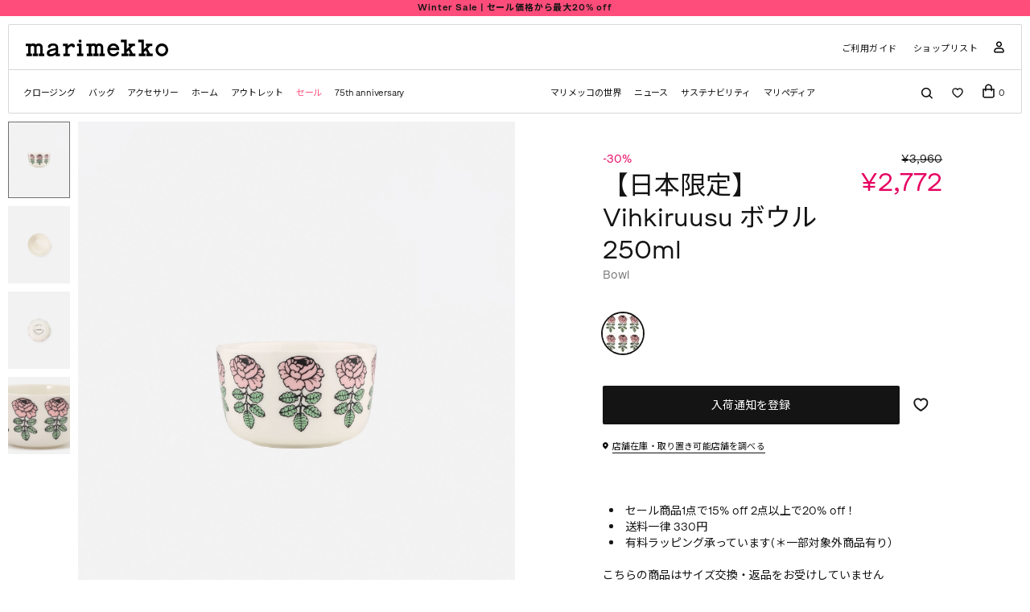

--- FILE ---
content_type: text/html; charset=utf-8
request_url: https://www.marimekko.jp/goods/52_1_52249473379
body_size: 35154
content:
<!DOCTYPE html>
<!--[if lt IE 7 ]> <html lang="ja" class="ie6"> <![endif]-->
<!--[if IE 7 ]>    <html lang="ja" class="ie7"> <![endif]-->
<!--[if IE 8 ]>    <html lang="ja" class="ie8"> <![endif]-->
<!--[if IE 9 ]>    <html lang="ja" class="ie9"> <![endif]-->
<!--[if (gt IE 9)|!(IE)]><!--> <html lang="ja"> <!--<![endif]-->
<head>
<!--[if lte IE 9]><meta http-equiv="X-UA-Compatible" content="IE=edge,chrome=1;" /><![endif]-->
<script src="/assets/js/jquery-1.11.1.min.js"></script>
<meta http-equiv="content-type" content="text/html; charset=utf-8" />
<meta name="title" content="【日本限定】Vihkiruusu ボウル 250ml | Maija Isola | Marimekko (マリメッコ) 日本公式オンラインストア" />
<meta name="robots" content="index, follow" />
<meta name="author" content="Marimekko" />
<meta name="copyright" content="(c)Marimekko 2022" />
<meta name="description" content="Marimekko (マリメッコ) 日本公式オンラインストアの【日本限定】Vihkiruusu ボウル 250mlの商品詳細ページです。" />
<meta name="keywords" content="【日本限定】Vihkiruusu ボウル 250ml,Maija Isola,Marimekko,マリメッコ,公式,通販" />
<title>【日本限定】Vihkiruusu ボウル 250ml | Maija Isola | Marimekko (マリメッコ) 日本公式オンラインストア</title>
<meta name="viewport" content="width=device-width, initial-scale=1.0, minimum-scale=1.0, maximum-scale=1.0, user-scalable=no">

<meta property="og:title" content="【日本限定】Vihkiruusu ボウル 250ml"/> 
<meta property="og:description" content="【日本限定】Vihkiruusu ボウル 250ml | Maija Isola | Marimekko (マリメッコ) 日本公式オンラインストア "/> 
<meta property="og:image" content="https://marimek-prod.store-image.jp/product/52_1_52249473379/52_1_52249473379_main.jpg?ts=20240711150248"/> 
<meta property="og:url" content="https://www.marimekko.jp/goods/52_1_52249473379"/> 
<meta property="og:site_name" content="Marimekko (マリメッコ) 日本公式オンラインストア"/> 
<meta property="og:type" content="website"/>

<!-- HTML5 shim, for IE6-8 support of HTML5 elements -->
<!--[if lt IE 9]>
<script src="/assets/bootstrap/js/html5shiv.js"></script>
<![endif]-->
<!-- Le styles -->

<link href="/assets/boxer-master/jquery.fs.boxer.css" rel="stylesheet">
<link href="/assets/fancybox/jquery.fancybox.css" rel="stylesheet">
<link href="/assets/swiper/swiper.min.css" rel="stylesheet">

<link href="/assets/css/app.css" rel="stylesheet">

<!-- Fav and touch icons -->
<link rel="apple-touch-icon-precomposed" href="/assets/images/apple-touch-icon.png">
<link rel="icon" href="/favicon.ico" type="image/x-icon" />
<link rel="shortcut icon" type="image/x-icon" href="/favicon.ico">

<link rel="canonical" href="https://www.marimekko.jp/shop/marimekko/item/view/shop_product_id/21726">


    
<script type="text/javascript" src="//static.criteo.net/js/ld/ld.js" async="true"></script>



<script type="text/javascript">
window.criteo_q = window.criteo_q || [];
window.criteo_q.push(
  { event: "setAccount", account: 61224 },
  { event: "setHashedEmail", email: "" },
  { event: "setSiteType", type: "d" },
  { event: "viewItem", item: "21726" }
);
</script>


  
    



<script type="text/javascript">
  var dataLayer = dataLayer || [];
  dataLayer.push({
      'PageType': 'Productpage',
      'HashedEmail': '',
      'Email': '',
      'ProductID': '21726'
  });

  var AdsPageType = "product";
  var AdsProductId = "21726";
  var AdsProductValue = "2520";
</script>




    <!-- Google Tag Manager -->
  <script>
  (function(w,d,s,l,i){
    w[l]=w[l]||[];
    w[l].push({'gtm.start':new Date().getTime(),event:'gtm.js'});
    var f=d.getElementsByTagName(s)[0],j=d.createElement(s),dl=l!='dataLayer'?'&l='+l:'';
    j.async=true;j.src='https://www.googletagmanager.com/gtm.js?id='+i+dl;f.parentNode.insertBefore(j,f);
  })
  (window,document,'script','dataLayer','GTM-N4N75LD');
  </script>
  <!-- End Google Tag Manager -->

    <!-- Facebook Pixel Code -->
  <script>
  !function(f,b,e,v,n,t,s){if(f.fbq)return;n=f.fbq=function(){n.callMethod?
  n.callMethod.apply(n,arguments):n.queue.push(arguments)};if(!f._fbq)f._fbq=n;
  n.push=n;n.loaded=!0;n.version='2.0';n.queue=[];t=b.createElement(e);t.async=!0;
  t.src=v;s=b.getElementsByTagName(e)[0];s.parentNode.insertBefore(t,s)}(window,
  document,'script','https://connect.facebook.net/en_US/fbevents.js');

  fbq('init', '1742913079328970');
  fbq('track', "PageView");
    
  </script>
  <noscript><img height="1" width="1" style="display:none" src="https://www.facebook.com/tr?id=1742913079328970&ev=PageView&noscript=1" /></noscript>
  <!-- End Facebook Pixel Code -->

    <!-- Google Global Site Tag -->
  <!-- Global site tag (gtag.js) - Google Ads: 970362804 -->
<script async src="https://www.googletagmanager.com/gtag/js?id=AW-929453843"></script>
<script>
  window.dataLayer = window.dataLayer || [];
  function gtag(){dataLayer.push(arguments);}
  gtag('js', new Date());

  gtag('config', 'AW-929453843');
</script>
  <!-- End Google Global Site Tag -->

    
  


<script src="/assets/polyfill/intersection-observer.js"></script>

<script src="/assets/lazysizes/lazysizes.min.js"></script>
<script src="/assets/lazysizes/ls.unveilhooks.min.js"></script>


<script type="text/javascript" src="/assets/js/selectordie.js"></script>
<script type="text/javascript" src="/assets/js/itemView.js"></script>
<script type="text/javascript" src="/_common/js/jquery/thickbox.js"></script>
<link rel="stylesheet" type="text/css" media="screen" href="/_common/css/thickbox.css" />
<link rel="stylesheet" type="text/css" media="screen" href="/assets/css/itemView.css" />
</head>

<body class="p-item-view header-info">

        <script type="text/javascript">
      function ds2_cart_contents_ajax_url(){
        return '/item/item_ajax_cart_contents';
      };
    </script>
  
  
  <!-- Google Tag Manager (noscript) -->
  <noscript><iframe src="https://www.googletagmanager.com/ns.html?id=GTM-N4N75LD" height="0" width="0" style="display:none;visibility:hidden"></iframe></noscript>
  <!-- End Google Tag Manager (noscript) -->


  <div id="wrapper">
          <script>
  function openStoreStock( url ) {

    const html = `<div id="m-store-stock" class="m-store-stock">
                    <div class="m-store-stock__overlay">
                      <div class="m-store-stock__wrap">
                        <div class="m-store-stock__close js-store-stock-close"></div>
                        <iframe class="m-store-stock__iframe" src="${url}" frameborder="0" allowfullscreen></iframe>
                      </div>
                    </div>
                  </div>`;

    async function open() {
      let promise = new Promise( ( resolve, reject ) => {
        document.querySelector( '#wrapper' ).insertAdjacentHTML( 'beforeend', html );
        jQuery( '.m-store-stock__iframe' ).on( 'load', () => {
          resolve();
        });
      });
      await promise;
      jQuery( '.m-store-stock' ).addClass( 'is-show' );
      jQuery( 'body' ).addClass( 'is-store-stock-open' );
    }
    open();

    jQuery( '.js-store-stock-close' ).on( 'click', () => {
      async function close() {
        let promise = new Promise( ( resolve, reject ) => {
          jQuery( 'body' ).removeClass( 'is-store-stock-open' );
          //jQuery( '.m-store-stock' ).removeClass( 'is-show' )
          setTimeout(() => { jQuery( '.m-store-stock' ).removeClass( 'is-show' ) }, 100 );
          setTimeout(() => { resolve() }, 200 );
        });
        await promise;
        document.querySelector( '#m-store-stock' ).remove();
      }
      close();
    });

  }
</script>    
    <div class="s-overlay js-overlay"></div>

    

  
  <div id="cta-banner" class="s-header-banner">
    <div class="s-header-banner__container js-header-banner swiper-container" style="opacity: 0;">
      <ul class="s-header-banner__items swiper-wrapper">
                  <li class="s-header-banner__item swiper-slide "
           >
                          <a class="s-header-banner__anchor" href="https://www.marimekko.jp/shop/marimekko/item/list/category_id/236"
                >
                        Winter Sale | セール価格から最大20% off                          </a>
                      </li>
                  <li class="s-header-banner__item swiper-slide "
           >
                          <a class="s-header-banner__anchor" href="https://www.marimekko.jp/shop/marimekko/item/list/category_id/787"
                >
                        オンライン先行販売 | 75th anniversary                          </a>
                      </li>
                  <li class="s-header-banner__item swiper-slide limitedtimeoffer"
           >
                          <a class="s-header-banner__anchor" href="/item/limitedtimeoffer"
                >
                        Limited time offer                          </a>
                      </li>
              </ul>
    </div>
  </div>

    <header class="s-header">
  <div class="s-header__fixed">
    <div id="header" class="s-header__inner">
      <div id="js-hamburger-sp" class="s-header__hamburger-sp">
        <img src="/assets/images/icon/hamburger.svg" alt="">
      </div>
      <a href="/" class="s-header__logo">
        <img src="/assets/skin/frontend/carbon/marimekko/images/logo/mm-logo-black.svg" alt="marimekko" />
      </a>

      <div class="s-header__customer-menu">
        <ul class="s-header__links">
          <li class="s-header__links-list"><a class="s-header__links-url" href="/guide/">ご利用ガイド</a></li>
          <li class="s-header__links-list"><a class="s-header__links-url" href="/shops/">ショップリスト</a></li>
                                  <li class="s-header__links-list"><a class="s-header__links-url" href="/login"><img src="/assets/images/icon/login.svg" alt=""></a></li>
                  </ul>
        <ul class="s-header__links-sp">
          <li class="s-header__links-list search js-open-search">
            <span><img src="/assets/images/icon/search.svg" alt=""></span>
          </li>
          <li class="s-header__links-list">
            <div class="cart-toggler" data-toggler="minicart" data-open="0">
              <div class="s-header__headercart">
                <span class="s-header__headercart-icon">
                  <img src="/assets/images/icon/bag.svg" alt="">
                  <span class="s-header__headercart-count count">0</span>
                </span>
              </div>
            </div>
          </li>
        </ul>
        <ul class="s-header__close-btn">
          <img src="/assets/images/icon/close-sm.svg" alt="">
        </ul>
      </div>

      <div class="s-header__search hidden-pc">
        
<div class="s-header__search-area">
  <div id="search_autocomplete" class="s-header__search-spacing"></div>
  <form id="search_desktop_form" action="/item/search" method="get" ga-event-category="Site Search" class="s-header__search-form ga-submit-event">
        <div class="s-header__search-input">
      <input id="search-desktop" class="s-header__search-word" type="text" name="keyword" placeholder="検索" autocomplete="off">
      <button type="submit" class="s-header__search-icon"><img src="/assets/images/icon/arrow.svg"></button>
    </div>
    <p class="s-header__search-caption">「ワンピース」や「Unikko」など、検索キーワードを入力します</p>
    <div class="s-header__popular-word">
      <p class="s-header__popular-caption">人気のキーワード</p>
      <ul class="s-header__popular-item">
                                    <li class="s-header__popular-item-list">
            <a href="/item/search/keyword/%E3%82%AE%E3%83%95%E3%83%88%E3%82%BB%E3%83%83%E3%83%88" class="s-header__popular-item-link">ギフトセット</a>
          </li>
                            <li class="s-header__popular-item-list">
            <a href="/item/search/keyword/%E6%97%A5%E6%9C%AC%E9%99%90%E5%AE%9A" class="s-header__popular-item-link">日本限定</a>
          </li>
                            <li class="s-header__popular-item-list">
            <a href="/item/search/keyword/%E3%83%88%E3%83%BC%E3%83%88%E3%83%90%E3%83%83%E3%82%B0" class="s-header__popular-item-link">トートバッグ</a>
          </li>
                            <li class="s-header__popular-item-list">
            <a href="/item/search/keyword/%E3%83%9E%E3%82%B0%E3%82%AB%E3%83%83%E3%83%97" class="s-header__popular-item-link">マグカップ</a>
          </li>
                            <li class="s-header__popular-item-list">
            <a href="/item/search/keyword/%E3%83%AA%E3%83%A5%E3%83%83%E3%82%AF" class="s-header__popular-item-link">リュック</a>
          </li>
              </ul>
    </div>
  </form>
</div>      </div>

      <div class="s-header__minicart hidden-pc">
        <div class="s-header__minicart-inner">
          
<div id="minicart-popin" class="right-menu-open" data-popin="minicart" data-open="0" data-nosnippet>
    <div class="s-header__minicart-heading">
    <h4 class="s-header__minicart-title">ショッピングカート内の商品</h4>
    <div class="cart-toggler" data-toggler="minicart" data-open="0">
      <div class="s-header__minicart-count count">
        0      </div>
    </div>
  </div>
  <div class="header-minicart">
    <div id="minicart_head">
      <div id="header-cart" class="block block-cart skip-content skip-active">
        <div id="minicart-error-message" class="minicart-message"></div>
        <div id="minicart-success-message" class="minicart-message"></div>
        <div class="minicart-wrapper">
          <ul id="cart-sidebar" class="mini-products-list">
          </ul>
          <div id="minicart-widgets"></div>
          <div class="minicart-actions">
            <p class="minicart-subtotal">
              <span class="minicart-total-label">合計</span>
              <span class="total-price"><span>￥</span>0</span>
            </p>
                        <ul class="checkout-types minicart"> </ul>
            <a class="button checkout-button" href="/cart/index">ショッピングカートを見る</a>
            <div class="edit-or-continue-line">
              <a class="continue" data-toggler="continue-minicart">ショッピングを続ける</a>
            </div>
          </div>
        </div>
      </div>
    </div>
  </div>
</div>        </div>
      </div>

    </div>
    <div id="sp-hamburger" class="s-header__hamburger">
      <nav class="s-header__hamburger-nav" data-level="0">
        <div class="s-header__hamburger-inner">
      <ul class="s-header__hamburger-login">
    <li class="s-header__hamburger-login-area">
              <a class="s-header__hamburger-login-inner" href="/login">
          <img src="/assets/images/icon/login.svg" class="spacing-icon" alt="">
          <span class="s-header__hamburger-login-item">ログイン</span>
          </a>
          <span class="s-header__hamburger-login-inner-slash"> / </span> 
        <a href="/customer/register"><span class="s-header__hamburger-login-item">新規会員登録</span></a>
          </li>
    <li class="s-header__hamburger-fav-area">
              <a class="s-header__headerfav" href="/customer_watch_list">
              <span>
          <img class="s-header__headerfav-icon" src="/assets/images/icon/favorite.svg">
        </span>
      </a>
    </li>
  </ul>

  
  <div class="s-header__hamburger-nav-area">
    <ul class="s-header__hamburger-nav-list ">
      <li class="s-header__hamburger-nav-item js-subnav-active">
        <span class="s-header__hamburger-nav-index">クロージング</span>
        <div class="s-header__hamburger-subnav">
          <div class="s-header__hamburger-nav-heading js-click-back">
            <a class="s-header__hamburger-nav-head">
              <button class="s-header__hamburger-nav-btn js-items-prev">
                <img class="s-header__hamburger-nav-btn-image" src="/assets/images/icon/arrow1.svg" class="spacing-icon" alt="">
              </button>
              <span class="s-header__hamburger-nav-name">クロージング</span>
            </a>
          </div>
          <div class="s-header__hamburger-subnav-area">
            <ul class="s-header__hamburger-subnav-list-top">
              <li class="s-header__hamburger-subnav-item"><a class="s-header__hamburger-subnav-item-anchor newarrival-mark-sp" href="/shop/marimekko/item/list/category_id/178/from_year/2025/from_month/10/from_day/29/to_year/2026/to_month/1/to_day/27">新入荷アイテム</a></li>
              <li class="s-header__hamburger-subnav-item"><a class="s-header__hamburger-subnav-item-anchor" href="/bestseller/clothing">ベストセラー</a></li>
              <li class="s-header__hamburger-subnav-item"><a class="s-header__hamburger-subnav-item-anchor" href="/shop/marimekko/item/list/category_id/178">すべてのクロージング</a></li>
            </ul>
            <ul class="s-header__hamburger-subnav-list-middle">
              <li class="s-header__hamburger-subnav-item"><a class="s-header__hamburger-subnav-item-anchor" href="/shop/marimekko/item/list/category_id/179">ワンピース</a></li>
              <li class="s-header__hamburger-subnav-item"><a class="s-header__hamburger-subnav-item-anchor" href="/shop/marimekko/item/list/category_id/180">シャツ＆ブラウス</a></li>
              <li class="s-header__hamburger-subnav-item"><a class="s-header__hamburger-subnav-item-anchor" href="/shop/marimekko/item/list/category_id/181">コート＆ジャケット</a></li>
              <li class="s-header__hamburger-subnav-item"><a class="s-header__hamburger-subnav-item-anchor" href="/shop/marimekko/item/list/category_id/182">スカート</a></li>
              <li class="s-header__hamburger-subnav-item"><a class="s-header__hamburger-subnav-item-anchor" href="/shop/marimekko/item/list/category_id/183">パンツ</a></li>
              <li class="s-header__hamburger-subnav-item"><a class="s-header__hamburger-subnav-item-anchor" href="/shop/marimekko/item/list/category_id/184">ニット</a></li>
              <li class="s-header__hamburger-subnav-item"><a class="s-header__hamburger-subnav-item-anchor" href="/shop/marimekko/item/list/category_id/249">水着</a></li>
                            <li class="s-header__hamburger-subnav-item"><a class="s-header__hamburger-subnav-item-anchor" href="/shop/marimekko/item/list/category_id/186">キッズ</a></li>
              <li class="s-header__hamburger-subnav-item"><a class="s-header__hamburger-subnav-item-anchor" href="/shop/marimekko/item/list/category_id/187">ユニセックス</a></li>
            </ul>
            <ul class="s-header__hamburger-subnav-list-bottom">
                            <li class="s-header__hamburger-subnav-item"><a class="s-header__hamburger-subnav-item-anchor" href="/shop/marimekko/item/list/category_id/762">Marimekko Maridenim</a></li>
                            <li class="s-header__hamburger-subnav-item"><a class="s-header__hamburger-subnav-item-anchor" href="/shop/marimekko/item/list/category_id/188">Marimekko Kioski</a></li>
                                                              <li class="s-header__hamburger-subnav-item">
                                          <a class="s-header__hamburger-subnav-item-anchor" href="/shop/marimekko/item/list/category_id/278">
                                        定番アイテム                                          </a>
                                      </li>
                                                        </ul>
          </div>
        </div>
      </li>
      <li class="s-header__hamburger-nav-item js-subnav-active">
        <span class="s-header__hamburger-nav-index">バッグ</span>
        <div class="s-header__hamburger-subnav">
          <div class="s-header__hamburger-nav-heading js-click-back">
            <a class="s-header__hamburger-nav-head">
              <button class="s-header__hamburger-nav-btn js-items-prev">
                <img class="s-header__hamburger-nav-btn-image" src="/assets/images/icon/arrow1.svg" class="spacing-icon" alt="">
              </button>
              <span class="s-header__hamburger-nav-name">バッグ</span>
            </a>
          </div>
          <div class="s-header__hamburger-subnav-area">
            <ul class="s-header__hamburger-subnav-list-top">
              <li class="s-header__hamburger-subnav-item"><a class="s-header__hamburger-subnav-item-anchor newarrival-mark-sp" href="/shop/marimekko/item/list/category_id/189/from_year/2025/from_month/10/from_day/29/to_year/2026/to_month/1/to_day/27">新入荷アイテム</a></li>
              <li class="s-header__hamburger-subnav-item"><a class="s-header__hamburger-subnav-item-anchor" href="/shop/marimekko/item/list/category_id/189">すべてのバッグ</a></li>
              <li class="s-header__hamburger-subnav-item"><a class="s-header__hamburger-subnav-item-anchor" href="/shop/marimekko/item/list/category_id/190">レザーバッグ</a></li>
            </ul>
            <ul class="s-header__hamburger-subnav-list-middle">
              <li class="s-header__hamburger-subnav-item"><a class="s-header__hamburger-subnav-item-anchor" href="/shop/marimekko/item/list/category_id/191">トートバッグ</a></li>
              <li class="s-header__hamburger-subnav-item"><a class="s-header__hamburger-subnav-item-anchor" href="/shop/marimekko/item/list/category_id/192">ショルダーバッグ</a></li>
              <li class="s-header__hamburger-subnav-item"><a class="s-header__hamburger-subnav-item-anchor" href="/shop/marimekko/item/list/category_id/193">バックパック</a></li>
            </ul>
            <ul class="s-header__hamburger-subnav-list-bottom">
                                                              <li class="s-header__hamburger-subnav-item">
                                          <a class="s-header__hamburger-subnav-item-anchor" href="/shop/marimekko/item/list/category_id/279">
                                        定番アイテム                                          </a>
                                      </li>
                                                        </ul>
          </div>
        </div>
      </li>
      <li class="s-header__hamburger-nav-item js-subnav-active">
        <span class="s-header__hamburger-nav-index">アクセサリー</span>
        <div class="s-header__hamburger-subnav">
          <div class="s-header__hamburger-nav-heading js-click-back">
            <a class="s-header__hamburger-nav-head">
              <button class="s-header__hamburger-nav-btn js-items-prev">
                <img class="s-header__hamburger-nav-btn-image" src="/assets/images/icon/arrow1.svg" class="spacing-icon" alt="">
              </button>
              <span class="s-header__hamburger-nav-name">アクセサリー</span>
            </a>
          </div>
          <div class="s-header__hamburger-subnav-area">
            <ul class="s-header__hamburger-subnav-list-top">
              <li class="s-header__hamburger-subnav-item"><a class="s-header__hamburger-subnav-item-anchor newarrival-mark-sp" href="/shop/marimekko/item/list/category_id/196/from_year/2025/from_month/10/from_day/29/to_year/2026/to_month/1/to_day/27">新入荷アイテム</a></li>
              <li class="s-header__hamburger-subnav-item"><a class="s-header__hamburger-subnav-item-anchor" href="/shop/marimekko/item/list/category_id/196">すべてのアクセサリー</a></li>
            </ul>
            <ul class="s-header__hamburger-subnav-list-middle">
              <li class="s-header__hamburger-subnav-item"><a class="s-header__hamburger-subnav-item-anchor" href="/shop/marimekko/item/list/category_id/197">シューズ</a></li>
              <li class="s-header__hamburger-subnav-item"><a class="s-header__hamburger-subnav-item-anchor" href="/shop/marimekko/item/list/category_id/198">帽子</a></li>
              <li class="s-header__hamburger-subnav-item"><a class="s-header__hamburger-subnav-item-anchor" href="/shop/marimekko/item/list/category_id/199">スカーフ</a></li>
              <li class="s-header__hamburger-subnav-item"><a class="s-header__hamburger-subnav-item-anchor" href="/shop/marimekko/item/list/category_id/200">ソックス</a></li>
              <li class="s-header__hamburger-subnav-item"><a class="s-header__hamburger-subnav-item-anchor" href="/shop/marimekko/item/list/category_id/194">パース&ウォレット</a></li>
              <li class="s-header__hamburger-subnav-item"><a class="s-header__hamburger-subnav-item-anchor" href="/shop/marimekko/item/list/category_id/195">ポーチ</a></li>
              <li class="s-header__hamburger-subnav-item"><a class="s-header__hamburger-subnav-item-anchor" href="/shop/marimekko/item/list/category_id/201">傘</a></li>
              <li class="s-header__hamburger-subnav-item"><a class="s-header__hamburger-subnav-item-anchor" href="/shop/marimekko/item/list/category_id/202">その他</a></li>
            </ul>
            <ul class="s-header__hamburger-subnav-list-bottom">
                                                              <li class="s-header__hamburger-subnav-item">
                                          <a class="s-header__hamburger-subnav-item-anchor" href="/shop/marimekko/item/list/category_id/280">
                                        定番アイテム                                          </a>
                                      </li>
                                                        </ul>
          </div>
        </div>
      </li>
      <li class="s-header__hamburger-nav-item js-subnav-active">
        <span class="s-header__hamburger-nav-index">ホーム</span>
        <div class="s-header__hamburger-subnav">
          <div class="s-header__hamburger-nav-heading js-click-back">
            <a class="s-header__hamburger-nav-head">
              <button class="s-header__hamburger-nav-btn js-items-prev">
                <img class="s-header__hamburger-nav-btn-image" src="/assets/images/icon/arrow1.svg" class="spacing-icon" alt="">
              </button>
              <span class="s-header__hamburger-nav-name">ホーム</span>
            </a>
          </div>
          <div class="s-header__hamburger-subnav-area">
            <ul class="s-header__hamburger-subnav-list-top">
              <li class="s-header__hamburger-subnav-item"><a class="s-header__hamburger-subnav-item-anchor newarrival-mark-sp" href="/shop/marimekko/item/list/category_id/203/from_year/2025/from_month/10/from_day/29/to_year/2026/to_month/1/to_day/27">新入荷アイテム</a></li>
              <li class="s-header__hamburger-subnav-item"><a class="s-header__hamburger-subnav-item-anchor" href="/bestseller/home">ベストセラー</a></li>
              <li class="s-header__hamburger-subnav-item"><a class="s-header__hamburger-subnav-item-anchor" href="/shop/marimekko/item/list/category_id/203">すべてのホーム</a></li>
            </ul>
            <ul class="s-header__hamburger-subnav-list-middle">
              <li class="s-header__hamburger-subnav-item js-child-active">
                <a class="s-header__hamburger-subnav-item-anchor" href="">キッチン&ダイニング</a>
                <div class="s-header__hamburger-childnav">
                  <div class="s-header__hamburger-nav-heading js-click-back-subnav">
                    <a class="s-header__hamburger-nav-head">
                      <button class="s-header__hamburger-nav-btn js-items-prev">
                        <img class="s-header__hamburger-nav-btn-image" src="/assets/images/icon/arrow1.svg" class="spacing-icon" alt="">
                      </button>
                      <span class="s-header__hamburger-nav-name">キッチン&ダイニング</span>
                    </a>
                  </div>
                  <div class="s-header__hamburger-childnav-area">
                    <ul class="s-header__hamburger-childnav-list">
                      <li class="s-header__hamburger-childnav-item"><a class="s-header__hamburger-childnav-item-anchor" href="/shop/marimekko/item/list/category_id/204">すべての商品</a></li>
                      <li class="s-header__hamburger-childnav-item"><a class="s-header__hamburger-childnav-item-anchor" href="/shop/marimekko/item/list/category_id/205">カップ&マグ</a></li>
                      <li class="s-header__hamburger-childnav-item"><a class="s-header__hamburger-childnav-item-anchor" href="/shop/marimekko/item/list/category_id/206">プレート</a></li>
                      <li class="s-header__hamburger-childnav-item"><a class="s-header__hamburger-childnav-item-anchor" href="/shop/marimekko/item/list/category_id/207">ボウル</a></li>
                      <li class="s-header__hamburger-childnav-item"><a class="s-header__hamburger-childnav-item-anchor" href="/shop/marimekko/item/list/category_id/208">ティーポット</a></li>
                      <li class="s-header__hamburger-childnav-item"><a class="s-header__hamburger-childnav-item-anchor" href="/shop/marimekko/item/list/category_id/209">ガラス食器</a></li>
                      <li class="s-header__hamburger-childnav-item"><a class="s-header__hamburger-childnav-item-anchor" href="/shop/marimekko/item/list/category_id/210">トレイ&ボード</a></li>
                      <li class="s-header__hamburger-childnav-item"><a class="s-header__hamburger-childnav-item-anchor" href="/shop/marimekko/item/list/category_id/211">エプロン</a></li>
                      <li class="s-header__hamburger-childnav-item"><a class="s-header__hamburger-childnav-item-anchor" href="/shop/marimekko/item/list/category_id/212">ミトン&ポットホルダー</a></li>
                      <li class="s-header__hamburger-childnav-item"><a class="s-header__hamburger-childnav-item-anchor" href="/shop/marimekko/item/list/category_id/213">ティータオル</a></li>
                      <li class="s-header__hamburger-childnav-item"><a class="s-header__hamburger-childnav-item-anchor" href="/shop/marimekko/item/list/category_id/214">テーブルクロス</a></li>
                      <li class="s-header__hamburger-childnav-item"><a class="s-header__hamburger-childnav-item-anchor" href="/shop/marimekko/item/list/category_id/215">プレイスマット</a></li>
                      <li class="s-header__hamburger-childnav-item"><a class="s-header__hamburger-childnav-item-anchor" href="/shop/marimekko/item/list/category_id/216">ペーパーナプキン</a></li>
                    </ul>
                  </div>
                </div>
              </li>
              <li class="s-header__hamburger-subnav-item js-child-active">
                <a class="s-header__hamburger-subnav-item-anchor" href="">ホームデコレーション</a>
                <div class="s-header__hamburger-childnav">
                  <div class="s-header__hamburger-nav-heading js-click-back-subnav">
                    <a class="s-header__hamburger-nav-head">
                      <button class="s-header__hamburger-nav-btn js-items-prev">
                        <img class="s-header__hamburger-nav-btn-image" src="/assets/images/icon/arrow1.svg" class="spacing-icon" alt="">
                      </button>
                      <span class="s-header__hamburger-nav-name">ホームデコレーション</span>
                    </a>
                  </div>
                  <div class="s-header__hamburger-childnav-area">
                    <ul class="s-header__hamburger-childnav-list">
                      <li class="s-header__hamburger-childnav-item"><a class="s-header__hamburger-childnav-item-anchor" href="/shop/marimekko/item/list/category_id/217">すべての商品</a></li>
                      <li class="s-header__hamburger-childnav-item"><a class="s-header__hamburger-childnav-item-anchor" href="/shop/marimekko/item/list/category_id/218">クッション</a></li>
                      <li class="s-header__hamburger-childnav-item"><a class="s-header__hamburger-childnav-item-anchor" href="/shop/marimekko/item/list/category_id/219">ブランケット</a></li>
                      <li class="s-header__hamburger-childnav-item"><a class="s-header__hamburger-childnav-item-anchor" href="/shop/marimekko/item/list/category_id/220">カーテン</a></li>
                      <li class="s-header__hamburger-childnav-item"><a class="s-header__hamburger-childnav-item-anchor" href="/shop/marimekko/item/list/category_id/221">花瓶&キャンドルホルダー</a></li>
                      <li class="s-header__hamburger-childnav-item"><a class="s-header__hamburger-childnav-item-anchor" href="/shop/marimekko/item/list/category_id/222">フラワーポット</a></li>
                      <li class="s-header__hamburger-childnav-item"><a class="s-header__hamburger-childnav-item-anchor" href="/shop/marimekko/item/list/category_id/223">ステーショナリー</a></li>
                      <li class="s-header__hamburger-childnav-item"><a class="s-header__hamburger-childnav-item-anchor" href="/shop/marimekko/item/list/category_id/224">その他</a></li>
                    </ul>
                  </div>
                </div>
              </li>
              <li class="s-header__hamburger-subnav-item js-child-active">
                <a class="s-header__hamburger-subnav-item-anchor" href="">ベッドルーム</a>
                <div class="s-header__hamburger-childnav">
                  <div class="s-header__hamburger-nav-heading js-click-back-subnav">
                    <a class="s-header__hamburger-nav-head">
                      <button class="s-header__hamburger-nav-btn js-items-prev">
                        <img class="s-header__hamburger-nav-btn-image" src="/assets/images/icon/arrow1.svg" class="spacing-icon" alt="">
                      </button>
                      <span class="s-header__hamburger-nav-name">ベッドルーム</span>
                    </a>
                  </div>
                  <div class="s-header__hamburger-childnav-area">
                    <ul class="s-header__hamburger-childnav-list">
                      <li class="s-header__hamburger-childnav-item"><a class="s-header__hamburger-childnav-item-anchor" href="/shop/marimekko/item/list/category_id/225">すべての商品</a></li>
                      <li class="s-header__hamburger-childnav-item"><a class="s-header__hamburger-childnav-item-anchor" href="/shop/marimekko/item/list/category_id/226">ベッドリネン</a></li>
                      <li class="s-header__hamburger-childnav-item"><a class="s-header__hamburger-childnav-item-anchor" href="/shop/marimekko/item/list/category_id/227">ブランケット</a></li>
                    </ul>
                  </div>
                </div>
              </li>
              <li class="s-header__hamburger-subnav-item js-child-active">
                <a class="s-header__hamburger-subnav-item-anchor" href="">バスルーム</a>
                <div class="s-header__hamburger-childnav">
                  <div class="s-header__hamburger-nav-heading js-click-back-subnav">
                    <a class="s-header__hamburger-nav-head">
                      <button class="s-header__hamburger-nav-btn js-items-prev">
                        <img class="s-header__hamburger-nav-btn-image" src="/assets/images/icon/arrow1.svg" class="spacing-icon" alt="">
                      </button>
                      <span class="s-header__hamburger-nav-name">バスルーム</span>
                    </a>
                  </div>
                  <div class="s-header__hamburger-childnav-area">
                    <ul class="s-header__hamburger-childnav-list">
                      <li class="s-header__hamburger-childnav-item"><a class="s-header__hamburger-childnav-item-anchor" href="/shop/marimekko/item/list/category_id/228">すべての商品</a></li>
                      <li class="s-header__hamburger-childnav-item"><a class="s-header__hamburger-childnav-item-anchor" href="/shop/marimekko/item/list/category_id/229">タオル</a></li>
                      <li class="s-header__hamburger-childnav-item"><a class="s-header__hamburger-childnav-item-anchor" href="/shop/marimekko/item/list/category_id/230">バスローブ&スリッパ</a></li>
                      <li class="s-header__hamburger-childnav-item"><a class="s-header__hamburger-childnav-item-anchor" href="/shop/marimekko/item/list/category_id/231">コスメティックバッグ</a></li>
                    </ul>
                  </div>
                </div>
              </li>
              <li class="s-header__hamburger-subnav-item js-child-active">
                <a class="s-header__hamburger-subnav-item-anchor" href="">ファブリック</a>
                <div class="s-header__hamburger-childnav">
                  <div class="s-header__hamburger-nav-heading js-click-back-subnav">
                    <a class="s-header__hamburger-nav-head">
                      <button class="s-header__hamburger-nav-btn js-items-prev">
                        <img class="s-header__hamburger-nav-btn-image" src="/assets/images/icon/arrow1.svg" class="spacing-icon" alt="">
                      </button>
                      <span class="s-header__hamburger-nav-name">ファブリック</span>
                    </a>
                  </div>
                  <div class="s-header__hamburger-childnav-area">
                    <ul class="s-header__hamburger-childnav-list">
                      <li class="s-header__hamburger-childnav-item"><a class="s-header__hamburger-childnav-item-anchor" href="/shop/marimekko/item/list/category_id/232/from_year/2025/from_month/10/from_day/29/to_year/2026/to_month/1/to_day/27">新入荷アイテム</a></li>
                      <li class="s-header__hamburger-childnav-item"><a class="s-header__hamburger-childnav-item-anchor" href="/shop/marimekko/item/list/category_id/232">すべてのファブリック</a></li>
                      <li class="s-header__hamburger-childnav-item"><a class="s-header__hamburger-childnav-item-anchor" href="/shop/marimekko/item/list/category_id/233">コットン</a></li>
                      <li class="s-header__hamburger-childnav-item"><a class="s-header__hamburger-childnav-item-anchor" href="/shop/marimekko/item/list/category_id/234">リネン</a></li>
                      <li class="s-header__hamburger-childnav-item"><a class="s-header__hamburger-childnav-item-anchor" href="/shop/marimekko/item/list/category_id/235">その他</a></li>
                    </ul>
                  </div>
                </div>
              </li>
              <li class="s-header__hamburger-subnav-item">
                <a class="s-header__hamburger-subnav-item-anchor" href="/shop/marimekko/item/list/category_id/265">ギフトセット</a>
              </li>
            </ul>
            <ul class="s-header__hamburger-subnav-list-bottom">
                                                              <li class="s-header__hamburger-subnav-item">
                                          <a class="s-header__hamburger-subnav-item-anchor" href="/shop/marimekko/item/list/category_id/259">
                                        Marimade                                          </a>
                                      </li>
                                  <li class="s-header__hamburger-subnav-item">
                                          <a class="s-header__hamburger-subnav-item-anchor" href="/shop/marimekko/item/list/category_id/281">
                                        定番アイテム                                          </a>
                                      </li>
                                                        </ul>
          </div>
        </div>
      </li>
                                          <li class="s-header__hamburger-nav-item js-subnav-active">
            <span class="s-header__hamburger-nav-index" style="color: #141414;">アウトレット</span>
            <div class="s-header__hamburger-subnav">
              <div class="s-header__hamburger-nav-heading js-click-back">
                <a class="s-header__hamburger-nav-head">
                  <button class="s-header__hamburger-nav-btn js-items-prev">
                    <img class="s-header__hamburger-nav-btn-image" src="/assets/images/icon/arrow1.svg" class="spacing-icon" alt="">
                  </button>
                  <span class="s-header__hamburger-nav-name">アウトレット</span>
                </a>
              </div>
              <div class="s-header__hamburger-subnav-area">
                <ul class="s-header__hamburger-subnav-list-top-lp">
                  <li class="s-header__hamburger-subnav-item"><a class="s-header__hamburger-subnav-item-anchor" href="/shop/outlet/item/list/">すべてのアウトレット</a></li>
                                                                          <li><a class='s-header__menu-middle-list' href='/shop/outlet/item/list/category_id/173/stock_available/1'>クロージング</a></li>
                                      <li><a class='s-header__menu-middle-list' href='/shop/outlet/item/list/category_id/175/stock_available/1'>バッグ</a></li>
                                      <li><a class='s-header__menu-middle-list' href='/shop/outlet/item/list/category_id/174/stock_available/1'>アクセサリー</a></li>
                                      <li><a class='s-header__menu-middle-list' href='/shop/outlet/item/list/category_id/176/stock_available/1'>ホーム</a></li>
                                      <li><a class='s-header__menu-middle-list' href='/shop/outlet/item/list/category_id/283/stock_available/1'>ファブリック</a></li>
                                  </ul>
              </div>
            </div>
          </li>
                                            <li class="s-header__hamburger-nav-item js-subnav-active">
            <span class="s-header__hamburger-nav-index" style="color: #fe4d7b;">セール</span>
            <div class="s-header__hamburger-subnav">
              <div class="s-header__hamburger-nav-heading js-click-back">
                <a class="s-header__hamburger-nav-head">
                  <button class="s-header__hamburger-nav-btn js-items-prev">
                    <img class="s-header__hamburger-nav-btn-image" src="/assets/images/icon/arrow1.svg" class="spacing-icon" alt="">
                  </button>
                  <span class="s-header__hamburger-nav-name">セール</span>
                </a>
              </div>
              <div class="s-header__hamburger-subnav-area">
								<ul class="s-header__hamburger-subnav-list-top-lp">
                                                      <li><a class="s-header__menu-middle-list" href="/shop/marimekko/item/list/category_id/236">すべてのセール</a></li>
                                          <li><a class="s-header__menu-middle-list" href="/shop/marimekko/item/list/category_id/237">クロージング</a></li>
                                              <li><a class="s-header__menu-middle-list" href="/shop/marimekko/item/list/category_id/239">バッグ</a></li>
                                              <li><a class="s-header__menu-middle-list" href="/shop/marimekko/item/list/category_id/238">アクセサリー</a></li>
                                              <li><a class="s-header__menu-middle-list" href="/shop/marimekko/item/list/category_id/240">ホーム</a></li>
                                              <li><a class="s-header__menu-middle-list" href="/shop/marimekko/item/list/category_id/241">ファブリック</a></li>
                                                                                                                </ul>
              </div>
            </div>
          </li>
                                            <li class="s-header__hamburger-nav-item js-subnav-active nav-item-free">
            <span class="s-header__hamburger-nav-index" style="color: #141414;">75th anniversary</span>
            <div class="s-header__hamburger-subnav">
              <div class="s-header__hamburger-nav-heading js-click-back">
                <a class="s-header__hamburger-nav-head">
                  <button class="s-header__hamburger-nav-btn js-items-prev">
                    <img class="s-header__hamburger-nav-btn-image" src="/assets/images/icon/arrow1.svg" class="spacing-icon" alt="">
                  </button>
                  <span class="s-header__hamburger-nav-name">75th anniversary</span>
                </a>
              </div>
              <div class="s-header__hamburger-subnav-area">
                <ul class="s-header__hamburger-subnav-list-top free_hamburger-top">
                  <li class="s-header__hamburger-subnav-item"><a class="s-header__hamburger-subnav-item-anchor" href="/journal/detail?name=5932"><span class="s-header__hamburger-subnav-item-anchor-txt">75th anniversary</span></a></li>
                  <li class="s-header__hamburger-subnav-item"><a class="s-header__hamburger-subnav-item-anchor" href="/shop/marimekko/item/list/category_id/787"><span class="s-header__hamburger-subnav-item-anchor-txt">先行販売アイテム</span></a></li>
                </ul>
                <ul class="s-header__hamburger-subnav-list-middle">
                                                    </ul>
              </div>
            </div>
          </li>
                  </ul>
    <div role="separator" class="s-header__nav-spacer "></div>
    <ul class="s-header__hamburger-nav-list">
      <li class="s-header__hamburger-nav-item js-subnav-active">
        <span class="s-header__hamburger-nav-index">マリメッコの世界</span>
        <div class="s-header__hamburger-subnav">
          <div class="s-header__hamburger-nav-heading js-click-back">
            <a class="s-header__hamburger-nav-head">
              <button class="s-header__hamburger-nav-btn js-items-prev">
                <img class="s-header__hamburger-nav-btn-image" src="/assets/images/icon/arrow1.svg" class="spacing-icon" alt="">
              </button>
              <span class="s-header__hamburger-nav-name">マリメッコの世界</span>
            </a>
          </div>
          <div class="s-header__hamburger-subnav-area">
            <ul class="s-header__hamburger-subnav-list-top-lp">
              <li class="s-header__hamburger-subnav-item"><a class="s-header__hamburger-subnav-item-anchor" href="/our-world/art-of-printmaking">プリント作りのアート</a></li>
              <li class="s-header__hamburger-subnav-item"><a class="s-header__hamburger-subnav-item-anchor" href="/our-world/philosophy">フィロソフィー</a></li>
              <li class="s-header__hamburger-subnav-item"><a class="s-header__hamburger-subnav-item-anchor" href="/our-world/community">コミュニティ</a></li>
              <li class="s-header__hamburger-subnav-item"><a class="s-header__hamburger-subnav-item-anchor" href="/journal/">ジャーナル</a></li>
            </ul>
          </div>
        </div>
      </li>
      <li class="s-header__hamburger-nav-item"><a class="s-header__hamburger-nav-link" href="/news/">ニュース</a></li>
      <li class="s-header__hamburger-nav-item js-subnav-active">
        <span class="s-header__hamburger-nav-index">サステナビリティ</span>
        <div class="s-header__hamburger-subnav">
          <div class="s-header__hamburger-nav-heading js-click-back">
            <a class="s-header__hamburger-nav-head">
              <button class="s-header__hamburger-nav-btn js-items-prev">
                <img class="s-header__hamburger-nav-btn-image" src="/assets/images/icon/arrow1.svg" class="spacing-icon" alt="">
              </button>
              <span class="s-header__hamburger-nav-name">サステナビリティ</span>
            </a>
          </div>
          <div class="s-header__hamburger-subnav-area">
            <ul class="s-header__hamburger-subnav-list-top-lp">
              <li class="s-header__hamburger-subnav-item"><a class="s-header__hamburger-subnav-item-anchor" href="/sustainability/our-goals-and-development">目標とアクション</a></li>
              <li class="s-header__hamburger-subnav-item"><a class="s-header__hamburger-subnav-item-anchor" href="/sustainability/timeless-design">タイムレスなデザイン</a></li>
              <li class="s-header__hamburger-subnav-item"><a class="s-header__hamburger-subnav-item-anchor" href="/sustainability/products-of-tomorrow">未来の製品</a></li>
              <li class="s-header__hamburger-subnav-item"><a class="s-header__hamburger-subnav-item-anchor" href="/sustainability/positive-change">ポジティブな変化</a></li>
            </ul>
          </div>
        </div>
      </li>
      <li class="s-header__hamburger-nav-item js-subnav-active">
        <span class="s-header__hamburger-nav-index">マリペディア</span>
        <div class="s-header__hamburger-subnav">
          <div class="s-header__hamburger-nav-heading js-click-back">
            <a class="s-header__hamburger-nav-head">
              <button class="s-header__hamburger-nav-btn js-items-prev">
                <img class="s-header__hamburger-nav-btn-image" src="/assets/images/icon/arrow1.svg" class="spacing-icon" alt="">
              </button>
              <span class="s-header__hamburger-nav-name">マリペディア</span>
            </a>
          </div>
          <div class="s-header__hamburger-subnav-area">
            <ul class="s-header__hamburger-subnav-list-top-lp">
              <li class="s-header__hamburger-subnav-item"><a class="s-header__hamburger-subnav-item-anchor" href="/maripedia/">マリペディア</a></li>
              <li class="s-header__hamburger-subnav-item"><a class="s-header__hamburger-subnav-item-anchor" href="/maripedia/patterns/">マリメッコのプリントたち</a></li>
              <li class="s-header__hamburger-subnav-item"><a class="s-header__hamburger-subnav-item-anchor" href="/maripedia/designers/">デザイナーについて</a></li>
            </ul>
          </div>
        </div>
      </li>
    </ul>
    <div role="separator" class="s-header__nav-spacer"></div>
    <ul class="s-header__hamburger-nav-foot">
      <li class="s-header__hamburger-nav-foot-item"><a class="s-header__hamburger-nav-foot-item-anchor" href="/guide/">ご利用ガイド</a></li>
      <li class="s-header__hamburger-nav-foot-item"><a class="s-header__hamburger-nav-foot-item-anchor" href="/shops/">ショップリスト</a></li>
    </ul>
  </div>

  
</div>
      </nav>
    </div>
  </div>
</header>



<script>
  // ビューポートの高さを取得し、それを1%倍してvh単位の値を取得
  let vh = window.innerHeight * 0.01;
  // --vh カスタムプロパティの値をドキュメントのルートに設定
  document.documentElement.style.setProperty('--vh', `${vh}px`);

  window.addEventListener('resize', () => {
    let vh = window.innerHeight * 0.01;
    document.documentElement.style.setProperty('--vh', `${vh}px`);
  });
</script>    
    <main class="l-container" id="page-body">
      <div class="s-header__gnavi-fixed">
        <div class="s-header__gnavi">
          <ul class="s-header__category ">
            <li class="s-header__category-list js-category-overlay">
              <a class="s-header__category-name" href="/shop/marimekko/item/list/category_id/178">クロージング</a>
              <div class="s-header__category-menu">
                <div class="s-header__category-menu-flex">
                  <div class="s-header__category-menu-left">
                    <ul class="s-header__menu-top">
                      <li><a class="s-header__menu-top-list newarrival-mark" href="/shop/marimekko/item/list/category_id/178/from_year/2025/from_month/10/from_day/29/to_year/2026/to_month/1/to_day/27">新入荷アイテム</a></li>
                      <li><a class="s-header__menu-top-list" href="/bestseller/clothing">べストセラー</a></li>
                      <li><a class="s-header__menu-top-list" href="/shop/marimekko/item/list/category_id/178">すべてのクロージング</a></li>
                    </ul>
                    <ul class="s-header__menu-middle">                       <li><a class="s-header__menu-middle-list" href="/shop/marimekko/item/list/category_id/179">ワンピース</a></li>
                      <li><a class="s-header__menu-middle-list" href="/shop/marimekko/item/list/category_id/180">シャツ＆ブラウス</a></li>
                      <li><a class="s-header__menu-middle-list" href="/shop/marimekko/item/list/category_id/181">コート＆ジャケット</a></li>
                      <li><a class="s-header__menu-middle-list" href="/shop/marimekko/item/list/category_id/182">スカート</a></li>
                      <li><a class="s-header__menu-middle-list" href="/shop/marimekko/item/list/category_id/183">パンツ</a></li>
                      <li><a class="s-header__menu-middle-list" href="/shop/marimekko/item/list/category_id/184">ニット</a></li>
                      <li><a class="s-header__menu-middle-list" href="/shop/marimekko/item/list/category_id/249">水着</a></li>
                                            <li><a class="s-header__menu-middle-list" href="/shop/marimekko/item/list/category_id/186">キッズ</a></li>
                      <li><a class="s-header__menu-middle-list" href="/shop/marimekko/item/list/category_id/187">ユニセックス</a></li>
                    </ul>
                    <ul class="s-header__menu-bottom">
                                            <li><a class="s-header__menu-middle-list" href="/shop/marimekko/item/list/category_id/762">Marimekko Maridenim</a></li>
                                            <li><a class="s-header__menu-bottom-list" href="/shop/marimekko/item/list/category_id/188">Marimekko Kioski</a></li>
                                                                                              <li>
                                                          <a class="s-header__menu-bottom-list" href="/shop/marimekko/item/list/category_id/278">
                                                        定番アイテム                                                          </a>
                                                      </li>
                                                                                        </ul>
                  </div>
                  <div class="s-header__category-menu-right">
                                                                                    <a href="/shop/marimekko/item/list/category_id/178/from_year/2025/from_month/10/from_day/29/to_year/2026/to_month/1/to_day/27">
                      <img src="https://marimek-prod.store-image.jp/shop_contents_headline/3093/shop_contents_headline_group_member_3093.jpg?ts=20260106101717" alt="" >
                      </a>
                                      </div>
                </div>
              </div>
            </li>
            <li class="s-header__category-list js-category-overlay">
              <a class="s-header__category-name" href="/shop/marimekko/item/list/category_id/189">バッグ</a>
              <div class="s-header__category-menu">
                <div class="s-header__category-menu-flex">
                  <div class="s-header__category-menu-left">
                    <ul class="s-header__menu-top">
                      <li><a class="s-header__menu-top-list newarrival-mark" href="/shop/marimekko/item/list/category_id/189/from_year/2025/from_month/10/from_day/29/to_year/2026/to_month/1/to_day/27">新入荷アイテム</a></li>
                      <li><a class="s-header__menu-top-list" href="/shop/marimekko/item/list/category_id/189">すべてのバッグ</a></li>
                      <li><a class="s-header__menu-top-list" href="/shop/marimekko/item/list/category_id/190">レザーバッグ</a></li>
                    </ul>
                    <ul class="s-header__menu-middle">                       <li><a class="s-header__menu-middle-list" href="/shop/marimekko/item/list/category_id/191">トートバッグ</a></li>
                      <li><a class="s-header__menu-middle-list" href="/shop/marimekko/item/list/category_id/192">ショルダーバッグ</a></li>
                      <li><a class="s-header__menu-middle-list" href="/shop/marimekko/item/list/category_id/193">バックパック</a></li>
                    </ul>
                    <ul class="s-header__menu-bottom">
                                                                                              <li>
                                                          <a class="s-header__menu-bottom-list" href="/shop/marimekko/item/list/category_id/279">
                                                        定番アイテム                                                          </a>
                                                      </li>
                                                                                        </ul>
                  </div>
                  <div class="s-header__category-menu-right">
                                                                                    <a href="/shop/marimekko/item/list/category_id/189/from_year/2025/from_month/10/from_day/29/to_year/2026/to_month/1/to_day/27">
                      <img src="https://marimek-prod.store-image.jp/shop_contents_headline/3094/shop_contents_headline_group_member_3094.jpg?ts=20260106101812" alt="" >
                      </a>
                                      </div>
                </div>
              </div>
            </li>
            <li class="s-header__category-list js-category-overlay">
              <a class="s-header__category-name" href="/shop/marimekko/item/list/category_id/196">アクセサリー</a>
              <div class="s-header__category-menu">
                <div class="s-header__category-menu-flex">
                  <div class="s-header__category-menu-left">
                    <ul class="s-header__menu-top">
                      <li><a class="s-header__menu-top-list newarrival-mark" href="/shop/marimekko/item/list/category_id/196/from_year/2025/from_month/10/from_day/29/to_year/2026/to_month/1/to_day/27">新入荷アイテム</a></li>
                      <li><a class="s-header__menu-top-list" href="/shop/marimekko/item/list/category_id/196">すべてのアクセサリー</a></li>
                    </ul>
                    <ul class="s-header__menu-middle">                       <li><a class="s-header__menu-middle-list" href="/shop/marimekko/item/list/category_id/197">シューズ</a></li>
                      <li><a class="s-header__menu-middle-list" href="/shop/marimekko/item/list/category_id/198">帽子</a></li>
                      <li><a class="s-header__menu-middle-list" href="/shop/marimekko/item/list/category_id/199">スカーフ</a></li>
                      <li><a class="s-header__menu-middle-list" href="/shop/marimekko/item/list/category_id/200">ソックス</a></li>
                      <li><a class="s-header__menu-middle-list" href="/shop/marimekko/item/list/category_id/194">パース&ウォレット</a></li>
                      <li><a class="s-header__menu-middle-list" href="/shop/marimekko/item/list/category_id/195">ポーチ</a></li>
                      <li><a class="s-header__menu-middle-list" href="/shop/marimekko/item/list/category_id/201">傘</a></li>
                      <li><a class="s-header__menu-middle-list" href="/shop/marimekko/item/list/category_id/202">その他</a></li>
                    </ul>
                    <ul class="s-header__menu-bottom">
                                                                                              <li>
                                                          <a class="s-header__menu-bottom-list" href="/shop/marimekko/item/list/category_id/280">
                                                        定番アイテム                                                          </a>
                                                      </li>
                                                                                        </ul>
                  </div>
                  <div class="s-header__category-menu-right">
                                                                                    <a href="/shop/marimekko/item/list/category_id/196/from_year/2025/from_month/10/from_day/29/to_year/2026/to_month/1/to_day/27">
                      <img src="https://marimek-prod.store-image.jp/shop_contents_headline/3095/shop_contents_headline_group_member_3095.jpg?ts=20260106101916" alt="" >
                      </a>
                                      </div>
                </div>
              </div>
            </li>
            <li class="s-header__category-list js-category-overlay">
              <a class="s-header__category-name" href="/shop/marimekko/item/list/category_id/203">ホーム</a>
              <div class="s-header__category-menu">
                <div class="s-header__category-menu-flex">
                  <div class="s-header__category-menu-left">
                    <ul class="s-header__menu-top">
                      <li><a class="s-header__menu-top-list newarrival-mark" href="/shop/marimekko/item/list/category_id/203/from_year/2025/from_month/10/from_day/29/to_year/2026/to_month/1/to_day/27">新入荷アイテム</a></li>
                      <li><a class="s-header__menu-top-list" href="/bestseller/home">べストセラー</a></li>
                      <li><a class="s-header__menu-top-list" href="/shop/marimekko/item/list/category_id/203">すべてのホーム</a></li>
                    </ul>
                    <ul class="s-header__menu-middle">                       <li><a class="s-header__menu-middle-list" href="/shop/marimekko/item/list/category_id/204">キッチン&ダイニング</a></li>
                      <li><a class="s-header__menu-middle-list" href="/shop/marimekko/item/list/category_id/217">ホームデコレーション</a></li>
                      <li><a class="s-header__menu-middle-list" href="/shop/marimekko/item/list/category_id/225">ベッドルーム</a></li>
                      <li><a class="s-header__menu-middle-list" href="/shop/marimekko/item/list/category_id/228">バスルーム</a></li>
                      <li><a class="s-header__menu-middle-list" href="/shop/marimekko/item/list/category_id/232">ファブリック</a></li>
                      <li><a class="s-header__menu-middle-list" href="/shop/marimekko/item/list/category_id/265">ギフトセット</a></li>
                    </ul>
                    <ul class="s-header__menu-bottom">
                                                                                              <li>
                                                          <a class="s-header__menu-bottom-list" href="/shop/marimekko/item/list/category_id/259">
                                                        Marimade                                                          </a>
                                                      </li>
                                                  <li>
                                                          <a class="s-header__menu-bottom-list" href="/shop/marimekko/item/list/category_id/281">
                                                        定番アイテム                                                          </a>
                                                      </li>
                                                                                        </ul>
                  </div>
                  <div class="s-header__category-menu-right">
                                                                                    <a href="/shop/marimekko/item/list/category_id/203/from_year/2025/from_month/10/from_day/29/to_year/2026/to_month/1/to_day/27">
                        <img src="https://marimek-prod.store-image.jp/shop_contents_headline/3096/shop_contents_headline_group_member_3096.jpg?ts=20260106102038" alt="" >
                      </a>
                                      </div>
                </div>
              </div>
            </li>
                                                                                                          <li class="s-header__category-list js-category-overlay">
                  <a class="s-header__category-name" href="/shop/outlet/item/list/" style="color: #141414;">アウトレット</a>
                  <div class="s-header__category-menu">
                    <div class="s-header__category-menu-flex">
                      <div class="s-header__category-menu-left">
                        <ul class="s-header__menu-middle irregular">
                          <li><a class="s-header__menu-middle-list" href="/shop/outlet/item/list/">すべてのアウトレット</a></li>
                                                      <li><a class='s-header__menu-middle-list' href='/shop/outlet/item/list/category_id/173/stock_available/1'>クロージング</a></li>
                                                      <li><a class='s-header__menu-middle-list' href='/shop/outlet/item/list/category_id/175/stock_available/1'>バッグ</a></li>
                                                      <li><a class='s-header__menu-middle-list' href='/shop/outlet/item/list/category_id/174/stock_available/1'>アクセサリー</a></li>
                                                      <li><a class='s-header__menu-middle-list' href='/shop/outlet/item/list/category_id/176/stock_available/1'>ホーム</a></li>
                                                      <li><a class='s-header__menu-middle-list' href='/shop/outlet/item/list/category_id/283/stock_available/1'>ファブリック</a></li>
                                                  </ul>
                      </div>
                      <div class="s-header__category-menu-right">
                        <a href="/shop/outlet/item/list/">
                          <img src="https://marimek-prod.store-image.jp/shop_contents_headline/3109/shop_contents_headline_group_member_3109.jpg?ts=20260120162309" alt="" >
                        </a>
                      </div>
                    </div>
                  </div>
                </li>
                                                                                <li class="s-header__category-list js-category-overlay">
                  <a class="s-header__category-name" href="/shop/marimekko/item/list/category_id/236" style="color: #fe4d7b;">セール</a>
                  <div class="s-header__category-menu">
                    <div class="s-header__category-menu-flex">
                      <div class="s-header__category-menu-left">
												<ul class="s-header__menu-middle irregular">
                                                    <li><a class="s-header__menu-middle-list" href="/shop/marimekko/item/list/category_id/236">すべてのセール</a></li>
                                                          <li><a class="s-header__menu-middle-list" href="/shop/marimekko/item/list/category_id/237">クロージング</a></li>
                                                              <li><a class="s-header__menu-middle-list" href="/shop/marimekko/item/list/category_id/239">バッグ</a></li>
                                                              <li><a class="s-header__menu-middle-list" href="/shop/marimekko/item/list/category_id/238">アクセサリー</a></li>
                                                              <li><a class="s-header__menu-middle-list" href="/shop/marimekko/item/list/category_id/240">ホーム</a></li>
                                                              <li><a class="s-header__menu-middle-list" href="/shop/marimekko/item/list/category_id/241">ファブリック</a></li>
                                                                                                                                                                </ul>
                      </div>
                      <div class="s-header__category-menu-right">
                        <a href="/shop/marimekko/item/list/category_id/236">
                          <img src="https://marimek-prod.store-image.jp/shop_contents_headline/3107/shop_contents_headline_group_member_3107.jpg?ts=20260120160725" alt="" >
                        </a>
                      </div>
                    </div>
                  </div>
                </li>
                                                                                <li class="s-header__category-list js-category-overlay category-free">
                  <a class="s-header__category-name" href="/journal/detail?name=5932" style="color: #141414;">75th anniversary</a>
                  <div class="s-header__category-menu">
                    <div class="s-header__category-menu-flex">
                      <div class="s-header__category-menu-left">
                        <ul class="s-header__menu-top free_menu-top">
                          <li><a class="s-header__menu-top-list" href="/journal/detail?name=5932"><span class="s-header__menu-top-list-txt">75th anniversary</span></a></li>
                          <li><a class="s-header__menu-top-list" href="/shop/marimekko/item/list/category_id/787"><span class="s-header__menu-top-list-txt">先行販売アイテム</span></a></li>
                        </ul>
                        <ul class="s-header__menu-middle">
                                                                            </ul>
                      </div>
                      <div class="s-header__category-menu-right">
                                                  <a href="/journal/detail?name=5932">
                                                  <img src="https://marimek-prod.store-image.jp/shop_contents_headline/3097/shop_contents_headline_group_member_3097.jpg?ts=20260108150619" alt="" >
                                                  </a>
                                              </div>
                    </div>
                  </div>
                </li>
                                    </ul>
          <ul class="s-header__info">
            <li class="s-header__info-list js-category-overlay">
              <a class="s-header__info-name" href="/our-world/art-of-printmaking">マリメッコの世界</a>
              <div class="s-header__info-menu">
                <div class="s-header__info-menu-flex">
                  <div class="s-header__info-menu-left">
                    <ul class="s-header__info-menu-top">
                      <li class="s-header__info-menu-list"><a class="s-header__info-menu-link" href="/our-world/art-of-printmaking">プリント作りのアート</a></li>
                      <li class="s-header__info-menu-list"><a class="s-header__info-menu-link" href="/our-world/philosophy">フィロソフィー</a></li>
                      <li class="s-header__info-menu-list"><a class="s-header__info-menu-link" href="/our-world/community">コミュニティ</a></li>
                      <li class="s-header__info-menu-list"><a class="s-header__info-menu-link" href="/journal/">ジャーナル</a></li>
                    </ul>
                  </div>
                  <div class="s-header__info-menu-right">
                                                                                      <a href="/our-world/art-of-printmaking">
                                              <img src="https://marimek-prod.store-image.jp/shop_contents_headline/857/shop_contents_headline_group_member_857.jpg?ts=20220615120132" alt="" >
                                              </a>
                                                            </div>
                </div>
              </div>
            </li>
            <li class="s-header__info-list js-category-overlay">
              <a class="s-header__info-name" href="/news/">ニュース</a>
            </li>
            <li class="s-header__info-list js-category-overlay">
              <a class="s-header__info-name" href="/sustainability/our-goals-and-development">サステナビリティ</a>
              <div class="s-header__info-menu">
                <div class="s-header__info-menu-flex">
                  <div class="s-header__info-menu-left">
                    <ul class="s-header__info-menu-top">
                      <li class="s-header__info-menu-list"><a class="s-header__info-menu-link" href="/sustainability/our-goals-and-development">目標とアクション</a></li>
                      <li class="s-header__info-menu-list"><a class="s-header__info-menu-link" href="/sustainability/timeless-design">タイムレスなデザイン</a></li>
                      <li class="s-header__info-menu-list"><a class="s-header__info-menu-link" href="/sustainability/products-of-tomorrow">未来の製品</a></li>
                      <li class="s-header__info-menu-list"><a class="s-header__info-menu-link" href="/sustainability/positive-change">ポジティブな変化</a></li>
                    </ul>
                  </div>
                  <div class="s-header__info-menu-right">
                                                                                      <a href="/sustainability/our-goals-and-development">
                                              <img src="https://marimek-prod.store-image.jp/shop_contents_headline/858/shop_contents_headline_group_member_858.jpg?ts=20220615120235" alt="" >
                                              </a>
                                                            </div>
                </div>
              </div>
            </li>
            <li class="s-header__info-list js-category-overlay">
              <a class="s-header__info-name" href="/maripedia/">マリペディア</a>
              <div class="s-header__info-menu">
                <div class="s-header__info-menu-flex">
                  <div class="s-header__info-menu-left s-header__info-menu-left--maripedia">
                    <ul class="s-header__info-menu-top">
                      <li class="s-header__info-menu-list"><a class="s-header__info-menu-link" href="/maripedia/">マリペディア</a></li>
                      <li class="s-header__info-menu-list"><a class="s-header__info-menu-link" href="/maripedia/patterns/">マリメッコのプリントたち</a></li>
                      <li class="s-header__info-menu-list"><a class="s-header__info-menu-link" href="/maripedia/designers/">デザイナーについて</a></li>
                    </ul>
                    <img class="s-header__info-menu-img" src="https://marimekko.cms01.d-head.biz/maripedia_banner/maripedia_772_1068_251.jpg" alt="Maripedia Gナビバナー">
                  </div>
                </div>
              </div>
            </li>
          </ul>
          <ul class="s-header__tools">
            <li class="s-header__tools-list js-open-search">
              <span><img class="s-header__tools-list-seatch-icon" src="/assets/images/icon/search.svg"></span>
            </li>
            <li class="s-header__tools-list">
                              <a class="s-header__headerfav" href="/customer_watch_list">
                              <span>
                  <img class="s-header__headerfav-icon" src="/assets/images/icon/favorite.svg">
                </span>
              </a>
            </li>
            <li class="s-header__tools-list">
              <div class="cart-toggler" data-toggler="minicart" data-open="0">
                <div class="s-header__headercart">
                  <span class="s-header__headercart-icon">
                    <span class="s-header__headercart-img-wrap">
                      <img src="/assets/images/icon/bag.svg" class="s-header__headercart-img">
                    </span>
                    <span class="s-header__headercart-count count">0</span>
                  </span>
                </div>
              </div>
            </li>
                      </ul>
          <div class="s-header__search">
            
<div class="s-header__search-area">
  <div id="search_autocomplete" class="s-header__search-spacing"></div>
  <form id="search_desktop_form" action="/item/search" method="get" ga-event-category="Site Search" class="s-header__search-form ga-submit-event">
        <div class="s-header__search-input">
      <input id="search-desktop" class="s-header__search-word" type="text" name="keyword" placeholder="検索" autocomplete="off">
      <button type="submit" class="s-header__search-icon"><img src="/assets/images/icon/arrow.svg"></button>
    </div>
    <p class="s-header__search-caption">「ワンピース」や「Unikko」など、検索キーワードを入力します</p>
    <div class="s-header__popular-word">
      <p class="s-header__popular-caption">人気のキーワード</p>
      <ul class="s-header__popular-item">
                                    <li class="s-header__popular-item-list">
            <a href="/item/search/keyword/%E3%82%AE%E3%83%95%E3%83%88%E3%82%BB%E3%83%83%E3%83%88" class="s-header__popular-item-link">ギフトセット</a>
          </li>
                            <li class="s-header__popular-item-list">
            <a href="/item/search/keyword/%E6%97%A5%E6%9C%AC%E9%99%90%E5%AE%9A" class="s-header__popular-item-link">日本限定</a>
          </li>
                            <li class="s-header__popular-item-list">
            <a href="/item/search/keyword/%E3%83%88%E3%83%BC%E3%83%88%E3%83%90%E3%83%83%E3%82%B0" class="s-header__popular-item-link">トートバッグ</a>
          </li>
                            <li class="s-header__popular-item-list">
            <a href="/item/search/keyword/%E3%83%9E%E3%82%B0%E3%82%AB%E3%83%83%E3%83%97" class="s-header__popular-item-link">マグカップ</a>
          </li>
                            <li class="s-header__popular-item-list">
            <a href="/item/search/keyword/%E3%83%AA%E3%83%A5%E3%83%83%E3%82%AF" class="s-header__popular-item-link">リュック</a>
          </li>
              </ul>
    </div>
  </form>
</div>          </div>
          <div class="s-header__minicart">
            
<div id="minicart-popin" class="right-menu-open" data-popin="minicart" data-open="0" data-nosnippet>
    <div class="s-header__minicart-heading">
    <h4 class="s-header__minicart-title">ショッピングカート内の商品</h4>
    <div class="cart-toggler" data-toggler="minicart" data-open="0">
      <div class="s-header__minicart-count count">
        0      </div>
    </div>
  </div>
  <div class="header-minicart">
    <div id="minicart_head">
      <div id="header-cart" class="block block-cart skip-content skip-active">
        <div id="minicart-error-message" class="minicart-message"></div>
        <div id="minicart-success-message" class="minicart-message"></div>
        <div class="minicart-wrapper">
          <ul id="cart-sidebar" class="mini-products-list">
          </ul>
          <div id="minicart-widgets"></div>
          <div class="minicart-actions">
            <p class="minicart-subtotal">
              <span class="minicart-total-label">合計</span>
              <span class="total-price"><span>￥</span>0</span>
            </p>
                        <ul class="checkout-types minicart"> </ul>
            <a class="button checkout-button" href="/cart/index">ショッピングカートを見る</a>
            <div class="edit-or-continue-line">
              <a class="continue" data-toggler="continue-minicart">ショッピングを続ける</a>
            </div>
          </div>
        </div>
      </div>
    </div>
  </div>
</div>          </div>
        </div>
      </div>

<script>
  function ds2_put_cart_ajax_url(product_id, cs_id, num, gift){
    return '/item/ajax_input_product_to_cart' + '/shop_product_id[0]/' + product_id + '/product_cs_id[0]/' + cs_id + '/quantity[0]/' + num + '/product_gift/' + gift;
  };

  function ds2_cart_contents_ajax_url(){
    return '/item/item_ajax_cart_contents';
  };
</script>



<div id="fb-root"></div>

  <div id="view" class="l-item-view default_view">
    <div class="l-item-view__main">
      <div class="l-item-view__left">
                              <div  class="p-item-view__multiple" >

                    <figure class="p-item-view__image">

                        <div class="p-item-view__photo-main-block swiper-container js-swiper-item-view">
              <ul class="p-item-view__photo-main-list swiper-wrapper">
                
                <li class="p-item-view__photo-main-item swiper-slide">
                  <a href="https://marimek-prod.store-image.jp/product/52_1_52249473379/52_1_52249473379_main.jpg?ts=20240711150248" class="p-item-view__photo-main-item-anchor js-item-zoom" data-gallery="gallery" data-num="1">
                    <img class="js-zoom" src="https://marimek-prod.store-image.jp/product/52_1_52249473379/52_1_52249473379_main.jpg?ts=20240711150248" data-zoom-image="https://marimek-prod.store-image.jp/product/52_1_52249473379/52_1_52249473379_main.jpg?ts=20240711150248" alt="【日本限定】Vihkiruusu ボウル 250ml" />
                  </a>
                </li>

                                                      <li class="p-item-view__photo-main-item swiper-slide">
                      <a href="https://marimek-prod.store-image.jp/product/52_1_52249473379/52_1_52249473379_detail_01.jpg?ts=20240711150256" class="p-item-view__photo-main-item-anchor js-item-zoom" data-gallery="gallery">
                        <img class="js-zoom" src="https://marimek-prod.store-image.jp/product/52_1_52249473379/52_1_52249473379_detail_01.jpg?ts=20240711150256" data-zoom-image="https://marimek-prod.store-image.jp/product/52_1_52249473379/52_1_52249473379_detail_01.jpg?ts=20240711150256" alt=""/>
                      </a>
                    </li>
                                      <li class="p-item-view__photo-main-item swiper-slide">
                      <a href="https://marimek-prod.store-image.jp/product/52_1_52249473379/52_1_52249473379_detail_02.jpg?ts=20240711150256" class="p-item-view__photo-main-item-anchor js-item-zoom" data-gallery="gallery">
                        <img class="js-zoom" src="https://marimek-prod.store-image.jp/product/52_1_52249473379/52_1_52249473379_detail_02.jpg?ts=20240711150256" data-zoom-image="https://marimek-prod.store-image.jp/product/52_1_52249473379/52_1_52249473379_detail_02.jpg?ts=20240711150256" alt=""/>
                      </a>
                    </li>
                                      <li class="p-item-view__photo-main-item swiper-slide">
                      <a href="https://marimek-prod.store-image.jp/product/52_1_52249473379/52_1_52249473379_detail_03.jpg?ts=20240711150256" class="p-item-view__photo-main-item-anchor js-item-zoom" data-gallery="gallery">
                        <img class="js-zoom" src="https://marimek-prod.store-image.jp/product/52_1_52249473379/52_1_52249473379_detail_03.jpg?ts=20240711150256" data-zoom-image="https://marimek-prod.store-image.jp/product/52_1_52249473379/52_1_52249473379_detail_03.jpg?ts=20240711150256" alt=""/>
                      </a>
                    </li>
                                  
              </ul>

                                            <div class="u-hidden-phone">
                  
        <div class="c-icon">
            <span class="c-icon__item">日本限定</span>          </div>
                    </div> 
              
                              <div class="swiper-pagination u-visible-phone"></div>
                <div class="swiper-scrollbar u-visible-phone"></div>
              
            </div>

          </figure>

                                <div class="u-visible-phone">
              
        <div class="c-icon">
            <span class="c-icon__item">日本限定</span>          </div>
                </div> 
          
                                        <div class="p-item-view__photo-thumbs-block swiper-container u-hidden-phone">
            <ul class="p-item-view__photo-thumbs-list swiper-my-pagination">

              <li class="p-item-view__photo-thumbs-item swiper-slide active" data-num="0">
                <a class="hidden-phone" href="https://marimek-prod.store-image.jp/product/52_1_52249473379/52_1_52249473379_main.jpg?ts=20240711150248">
                  <img class="lazyload" data-src="https://marimek-prod.store-image.jp/product/52_1_52249473379/52_1_52249473379_main.jpg?ts=20240711150248" src="/assets/images/null.gif" alt="marimekko（まりめっこ）【日本限定】Vihkiruusu ボウル 250ml">
                </a>
              </li>

                                                <li class="p-item-view__photo-thumbs-item swiper-slide" data-num="1">
                    <a class="hidden-phone" href="https://marimek-prod.store-image.jp/product/52_1_52249473379/52_1_52249473379_detail_01.jpg?ts=20240711150256">
                      <img class="lazyload" data-src="https://marimek-prod.store-image.jp/product/52_1_52249473379/52_1_52249473379_detail_01.jpg?ts=20240711150256" src="/assets/images/null.gif" width="100%" alt="marimekko（まりめっこ）【日本限定】Vihkiruusu ボウル 250ml">
                    </a>
                  </li>
                                                    <li class="p-item-view__photo-thumbs-item swiper-slide" data-num="2">
                    <a class="hidden-phone" href="https://marimek-prod.store-image.jp/product/52_1_52249473379/52_1_52249473379_detail_02.jpg?ts=20240711150256">
                      <img class="lazyload" data-src="https://marimek-prod.store-image.jp/product/52_1_52249473379/52_1_52249473379_detail_02.jpg?ts=20240711150256" src="/assets/images/null.gif" width="100%" alt="marimekko（まりめっこ）【日本限定】Vihkiruusu ボウル 250ml">
                    </a>
                  </li>
                                                    <li class="p-item-view__photo-thumbs-item swiper-slide" data-num="3">
                    <a class="hidden-phone" href="https://marimek-prod.store-image.jp/product/52_1_52249473379/52_1_52249473379_detail_03.jpg?ts=20240711150256">
                      <img class="lazyload" data-src="https://marimek-prod.store-image.jp/product/52_1_52249473379/52_1_52249473379_detail_03.jpg?ts=20240711150256" src="/assets/images/null.gif" width="100%" alt="marimekko（まりめっこ）【日本限定】Vihkiruusu ボウル 250ml">
                    </a>
                  </li>
                                                
            </ul>
          </div>
        </div>

      </div><!-- /left-box -->

      <div class="l-item-view__right">
        <div class="l-item-view__right-main">
                    <div class="l-item-view__item-area">
                                      <div class="p-item-view__offrate-area">
                <span class="p-item-view__offrate">-30%</span>
                <del><span class="p-item-view__price-offrate u-hidden-phone">&yen;3,960</span></del>
              </div>
                                      <div class="p-item-view__item-name">
                <h1>【日本限定】Vihkiruusu ボウル 250ml</h1>
                <div class="p-item-view__cat-en-name u-visible-phone">Bowl</div>
                                                        <div class="p-item-view__product-price">
                      <del><span class="p-item-view__price-offrate u-visible-phone">&yen;3,960</span></del>
                      <span class="p-item-view__price offrate-color">&yen;2,772</span>                    </div>
                                                                                </div>
                        <div class="p-item-view__cat-en-name u-hidden-phone">Bowl</div>          </div>
          
          
                <div class="p-item-view__item-detail">
                      <form id="ds2_form_cs_selector" name="formCart" action="/cart/put_products" method="post" style="clear:both;" data-inventory="100"><script type="text/javascript">
//<![CDATA[
//コンポーネントで独立して動作できるように専用関数を発行する
function ds2_component_get_add_watch_list_url(cs_id) {
  return '/item/add_watch_list' + '/shop_product_id/' + 21726 + '/product_cs_id/' + cs_id;
};

var form_switch = false;
jQuery(document).ready( function () {

  //再入荷登録処理
  jQuery(".btn_regist_rearrival_mail").click(function(){
    var rearrivalCsId = jQuery(this).closest('.p-item-view__rearrival-mail-form').data('cs-id');
    var is_mobile = jQuery("input[name*='carrier']:checked").val();

    var mail_address = '';
    if (is_mobile == 1) {
      mail_address = jQuery('#mail_account').val() + '@' + jQuery('#mail_domain').children(':selected').text();
    } else {
      mail_address = jQuery('#mail_address').val();
    }

    var resultMsg = "";
    jQuery.ajax({
      url:      ds2_regist_rearrival_mail_url(rearrivalCsId, mail_address, is_mobile),
      dataType: 'json',
      cache:    false,
      success:  function(result) {
        resultMsg = result.msg;
      },
      error:    function(XMLHttpRequest, textStatus, errorThrown) {
        location.reload();
      },
      complete: function(){
        if(resultMsg.match(/success/)){
          jQuery('#rearrivalInputAlert').text("入荷メールの受付を登録しました。");
        } else if(resultMsg.match(/error/)){
          jQuery('#rearrivalInputAlert').text("メールアドレスが既に登録済みか、空になっています。ご確認の上、再度登録を行って下さい。");
        }
        setTimeout(function(){
          jQuery(".p-item-view__rearrival-mail-form").fadeOut();
          jQuery('.rearrivalAlert').removeClass('form-open');
          form_switch = false;
        },2500);
      }
    });
    return false;
  });

  //再入荷PC・携帯の表示非表示
  jQuery("input[name*='carrier']").change(function(){
    var is_mobile = jQuery("input[name*='carrier']:checked").val();
    if(is_mobile == 1){
      jQuery('.pc-mail-address').hide();
      jQuery('.mo-mail-address').show();
      jQuery('#rearrivalInputAlert').text("");
    }else{
      jQuery('.mo-mail-address').hide();
      jQuery('.pc-mail-address').show();
      jQuery('#rearrivalInputAlert').text("");
    }
  });
});

//]]>
</script>



<script type="text/javascript">
jQuery(function(){
  //再入荷お知らせメール
  var reCsId = "";
  var oldCsId = "";
  var startPosition = "";

  //再入荷登録フォーム表示・更新
  jQuery('.rearrivalAlert').click(function(){
    var $this = jQuery(this)
      ,$parents  = $this.parents('.quantity')
      ,$siblings = $parents.siblings('.quantity')
    $this.toggleClass('form-open');
    $siblings.find('.rearrivalAlert').removeClass('form-open');

    jQuery('#rearrivalInputAlert').text("");
    reCsId = jQuery(this).closest('.quantity').attr('data-cs-id');
    reQVal = jQuery("#ds2_select_quantity").val();

    if(oldCsId == reCsId && form_switch){
      jQuery('.p-item-view__rearrival-mail-form').hide();
      jQuery('#popup-overlay').fadeOut("fast");
      oldCsId = 0;
      form_switch = false;
      return false;
    }else{
      oldCsId = reCsId;
    }

    jQuery('.p-item-view__rearrival-mail-form').data('cs-id',reCsId);

    //if(jQuery(window).width() > 767){
      //PC
      jQuery(this).closest('.quantity').append(jQuery('.p-item-view__rearrival-mail-form'));
      var pos_top = '54px';
    // } else {
    //   //SMP
    //   jQuery('body').append(jQuery('.p-item-view__rearrival-mail-form'));
    //   var pos_top = jQuery(window).scrollTop() + 20 + 'px';
    //   jQuery('#popup-overlay').fadeIn();
    //   jQuery('#header').addClass('is_popup');
    // }
    // jQuery('.p-item-view__rearrival-mail-form').data('cs-id',reCsId);
    // jQuery(this).closest('.quantity').after(jQuery('.p-item-view__rearrival-mail-form').show());


    jQuery('.p-item-view__rearrival-mail-form').css({'top':pos_top}).fadeIn();
    form_switch = true;

    //カラーサイズ表示
    var productColor = jQuery(this).closest('.color-chunks').find(".color, .color-blank").attr("data-color-name");
    jQuery(".rearrivalColor").html(productColor);


    return false;
  });

  jQuery("#closeRearrivalArea, #popup-overlay").click(function(){
    jQuery('#rearrivalInputAlert').text("");
    jQuery(".p-item-view__rearrival-mail-form").fadeOut("fast");
    jQuery('#popup-overlay').fadeOut("fast");
    jQuery('.rearrivalAlert').removeClass('form-open');
    jQuery('#header').removeClass('is_popup');
    form_switch = false;
    return false;
  });

});


jQuery(document).ready(function(){

  jQuery('.rearrivalAlert').removeAttr('disabled');
  jQuery('.productFavorite').removeAttr('disabled');
  jQuery('.addToCart').addClass('disabled');

  var fcs_id = "";
  var fcs_status = "";
  jQuery('.quantity').not(".gift_select").each(function(){

    fcs_id = jQuery(this).data('cs-id');
    fcs_status = jQuery(this).data('status');

    if(fcs_id != "" && fcs_status != "soldout"){
      var tagSet = "";
      var _self = this;
      jQuery.ajax({

        //ds2_get_select_cs_ajax_url() は、viewSuccess.phpで定義
        url:        ds2_get_select_cs_ajax_url(jQuery('#ds2_product_id').val(), fcs_id),
        dataType:   'json',
        cache:      false,
        success:    function(result) {
                      tagSet = result.quantity;
                      if(tagSet){
                        jQuery(_self).find('select').html(tagSet);
                      }
                      jQuery(_self).find('.disabled').removeClass('disabled');
                    },
        error:      function(XMLHttpRequest, textStatus, errorThrown) {
                      location.reload();
                    }
      });
    }

    fcs_id = "";
    fcs_status = "";

  });
  return false;
});
</script>



<div id="csListType">

  <input id="ds2_product_id" type="hidden" name="product_id[0]" value="21726" />  <input id="ds2_select_cs" type="hidden" name="cs_id[0]" value="" />  <input id="ds2_select_quantity" type="hidden" name="num[0]" value="1">
  
    <ul class="l-item-view__color-tips">
                        <li class="p-item-view__color-thumbs">
                      <a class="js-current-color" href="/shop/marimekko/item/view/shop_product_id/21726/color_id/289" class="_hover" data-color-num="color-num-289" data-gallery="gallery">
              <img class="p-item-view__color-thumbs-img" src="https://marimek-prod.store-image.jp/product/52_1_52249473379/52_1_52249473379_detail_289_10.jpg?ts=20240711150358" alt="ピンク">
            </a>
                  </li>
                  </ul>

      <div id="popup-overlay" style="display: none;"></div>
  

    
  
                
      
          
        
                <div class="l-item-view__order-button">
          <div class="p-item-view__item-submit-area quantity" data-cs-id="24530" data-status="soldout">
            <div class="p-item-view__item-submit-btn">
                              <div class="p-item-view__status-btn btn_cart rearrivalAlert"><span class="p-item-view__status-text">入荷通知を登録</span></div>
                                            <div class="p-item-view__favorite-btn btn_default productFavorite js-watchList_btn" title="お気に入りに追加" data-code-cscode="52_1_52249473379_71_001" ><span class="p-item-view__favorite-btn-off"><img src="/assets/images/icon/favorite.svg" class="" alt=""></span><span class="p-item-view__favorite-btn-on"><img src="/assets/images/icon/favorite_bk.svg" alt=""></span></div>
                            </div>
          </div>
        </div>
          
  
    <div class="p-item-view__rearrival-mail-form" data-cs-id="0" style="display: none;">
    <table class="p-item-view__table">
      <tbody>
        <tr>
          <td>
            <div class="l-item-view__sentence-area">
              <p class="p-item-view__sentence">
                選択されたカラー・サイズが在庫なしの場合は、入荷通知をご利用いただけます。              </p>
            </div>
          </td>
        </tr>
        <tr>
          <td class="no-border">
            <div class="l-item-view__rearrival-address">
              <p class="p-item-view__rearrival-label">メールアドレス</p>
              <input type="text" name="mail_address" id="mail_address" value="" class="c-input" placeholder="サイズ選択後、メールアドレスを入力" />            </div>
            <div class="mo-mail-address" style="display: none;">
              <input type="text" name="mail_account" id="mail_account" value="" /> @ <select name="mail_domain" id="mail_domain" class="span4"><option value="">ドメインを選択</option>
<option value="1">docomo.ne.jp</option>
<option value="2">ezweb.ne.jp</option>
<option value="3">softbank.ne.jp</option>
<option value="4">d.vodafone.ne.jp</option>
<option value="5">h.vodafone.ne.jp</option>
<option value="6">t.vodafone.ne.jp</option>
<option value="7">c.vodafone.ne.jp</option>
<option value="8">r.vodafone.ne.jp</option>
<option value="9">k.vodafone.ne.jp</option>
<option value="10">n.vodafone.ne.jp</option>
<option value="11">s.vodafone.ne.jp</option>
<option value="12">q.vodafone.ne.jp</option>
<option value="13">disney.ne.jp</option>
<option value="14">mopera.net</option>
<option value="15">dwmail.jp</option>
<option value="16">emnet.ne.jp</option>
<option value="17">vertuclub.ne.jp</option>
<option value="18">jp-d.ne.jp</option>
<option value="19">jp-h.ne.jp</option>
<option value="20">jp-t.ne.jp</option>
<option value="21">jp-c.ne.jp</option>
<option value="22">jp-r.ne.jp</option>
<option value="23">jp-k.ne.jp</option>
<option value="24">jp-n.ne.jp</option>
<option value="25">jp-s.ne.jp</option>
<option value="26">jp-q.ne.jp</option>
<option value="27">.biz.ezweb.ne.jp</option>
<option value="28">ido.ne.jp</option>
<option value="29">sky.tkk.ne.jp</option>
<option value="30">sky.tkc.ne.jp</option>
<option value="31">sky.tu -ka.ne.jp</option>
<option value="32">pdx.ne.jp</option>
<option value="33">di.pdx.ne.jp</option>
<option value="34">dj.pdx.ne.jp</option>
<option value="35">dk.pdx.ne.jp</option>
<option value="36">wm.pdx.ne.jp</option>
<option value="37">willcom.com</option>
</select>            </div>
            <div id="rearrivalInputAlert" class="l-item-view__rearrival-alert"></div>
          </td>
        </tr>
        <tr>
          <td colspan="2" class="text-center no-border btn-area"><button id="js-rearrival-submit" class="p-item-view__rearrival_mail btn_regist_rearrival_mail c-button--middle" disabled="disabled">通知を登録する</button>
                  </tr>
      </tbody>
    </table>
  </div>
</div>


  <script type="text/javascript" src="https://look-for-ec.prd.saas-ros.jp/js/visit_reserve/external.js"> //店舗取り置き用javascript </script>
  <script type="text/javascript">
    jQuery(function(){
      // 店舗取り置きボタン押下時のログ出力内容
      let value = 'IP address: 18.219.226.41, 15.158.61.114 / url: https://look-for-ec.prd.saas-ros.jp/reserve/select?product_no=52_1_52249473379&customer_id=&site_code=marimekko&site_brand_code=MRK_1&method=get&signature=4911b817ea74ce4268b4ccd9b64e98f1b7f1eb5c / ds_customer_id: ' ;
      jQuery('.fitting-btn').click(function(){
        // ROS側へ送信するデータのログを出力: marimek/webapp/log/store_reserve_submit.log
        jQuery.ajax({
          type: 'POST',
          url: '/item/store_reserve_log/',
          data: { 'store_reserve_log_data': value },
          dataType: 'json',
        });
      });
    }); 
  </script> 
<div class="p-item-view__stock-view-area">
      <a class="p-item-view__stock-view-btn fitting-btn" onclick="return openStoreStock('https://look-for-ec.prd.saas-ros.jp/reserve/select?product_no=52_1_52249473379&customer_id=&site_code=marimekko&site_brand_code=MRK_1&method=get&signature=4911b817ea74ce4268b4ccd9b64e98f1b7f1eb5c');" style="cursor:pointer;">
      <img src="/assets/images/icon/location.svg" class="p-item-view__stock-view-img"><span class="p-item-view__stock-view-text">店舗在庫・取り置き可能店舗を調べる</span>
    </a>
  </div>


                          </form>
                    
          
          
                                    <div class="">
                <ul class="p-item-view__campaign-list">
                                      <li class="p-item-view__list-style">セール商品1点で15% off 2点以上で20% off！</li>
<li class="p-item-view__list-style">送料一律 330円</li>
<li class="p-item-view__list-style">有料ラッピング承っています(＊一部対象外商品有り）</li>                                  </ul>
              </div>
                      
                      <div class="l-item-view__campaign-text">
              <p>こちらの商品はサイズ交換・返品をお受けしていません</p>
            </div>
          
                    <div class="p-item-view__info-block">
                          <div class="p-item-view__item-info-area">
                <div class="p-item-view__item-info">
                  <input id="TAB-01" type="radio" name="TAB" class="p-item-view__tab-switch" checked="checked" /><label class="p-item-view__tab-label js-accordion-open is-open" for="TAB-01"><span>概要</span></label>
                  <div class="p-item-view__tab-content">
                                                            <p class="p-item-view__item-description">ウェディングローズを意味する、Vihkiruusu柄のボウル。ピンク×オフホワイトの可愛らしい配色で、華やかなムードを演出するひと品です。深さがあるので使いやすく、テーブルウエアとしてはもちろん、鍵やアクセサリーなどのちょっとした小物まで、入れるものを選ばずにお使いいただけます。<br><br>底面に『MICROWAVE OVEN』と記載のある商品は電子レンジでご使用いただけますが、ご使用する際は必ずシールをはがしてご使用ください。シールをはがさずに電子レンジに入れた場合、発火の危険性がございます。</p>
                    <p class="p-item-view__notice">
                                                            商品により、柄の配置が画像と異なる場合がございます。予めご了承下さい。
                    </p>
                                                          </div>
                                                                              <input id="TAB-02" type="radio" name="TAB" class="p-item-view__tab-switch" />
                      <label class="p-item-view__tab-label js-accordion-open" for="TAB-02"><span>実寸</span></label>
                      <div class="p-item-view__tab-content">
                        F：直径9.5 高さ5.5<br/><br/>                      </div>
                                                              <input id="TAB-03" type="radio" name="TAB" class="p-item-view__tab-switch" />
                      <label class="p-item-view__tab-label js-accordion-open" for="TAB-03"><span>素材</span></label>
                      <div class="p-item-view__tab-content">
                        -                      </div>
                                                              <input id="TAB-04" type="radio" name="TAB" class="p-item-view__tab-switch" />
                      <label class="p-item-view__tab-label js-accordion-open" for="TAB-04"><span>商品情報</span></label>
                      <div class="p-item-view__tab-content">
                        テキスタイル名：Vihkiruusu(ヴィヒキルース)/ウェディングローズ<br/>テキスタイルデザイナー：Maija Isola<br/>                        品番：52_1_52249473379<br>
                        カラー：ピンク(71)                      </div>
                                                      </div>
                                                                                </div>
                                  </div>

                                        
          
          
        </div><!--/#item-detail-->
        </div>
      </div><!--/right-box-->
    
    </div>
  </div><!--/#view-->


  
            
    <!--Recommend Item-->
    <div id="ma_recommend"></div>
    
        
        

  
    
    


    <script type="text/javascript">
    function ds2_get_select_cs_ajax_url(product_id, cs_id){
      return '/item/ajax_input' + '/shop_product_id/' + product_id + '/product_cs_id/' + cs_id;
    };

    function ds2_get_add_watch_list_url(product_id, cs_id){
      return '/item/add_watch_list' + '/shop_product_id/' + product_id + '/product_cs_id/' + cs_id;
    };

    function ds2_regist_rearrival_mail_url(cs_id, mail_address, is_mobile){
      address = encodeURIComponent(mail_address);
      return '/item/ajax_mail' + '/shop_product_id/' + 21726 + '/product_cs_id/' + cs_id + '/address/' + address;
    };

  </script>

  <!--最近チェックした商品-->
  
  <script type="text/javascript">
  
  jQuery(function(){

    var expires = 5;
    var domain = 'www.marimekko.jp';

    if (jQuery.cookie('checked_products')) {
      var product_ids = jQuery.cookie('checked_products');
      var result = product_ids+','+'21726';
      jQuery.cookie('checked_products', result, {expires: expires, path: '/', domain: domain});
    } else {
      jQuery.cookie('checked_products', '21726', {expires: expires, path: '/', domain: domain});
    }
  });  </script>

  <script type="text/javascript">
  (function(){
    if (typeof window.console === "undefined") {
      window.console = {}
    }
    if (typeof window.console.log !== "function") {
      window.console.log = function(){}
    }
  })();
  </script>


<script src="/assets/pinch-zoom/pinch-zoom-lib.js" type="module"></script>
<script src="/assets/pinch-zoom/pinch-zoom.js" type="module"></script>


    </main>

    <footer>
      <div class="s-footer">
        <div class="s-footer__contents">
          <div class="s-footer__popular">
            <div class="s-footer__caption js-clisk-open">POPULAR SHORTCUTS</div>
            <ul class="s-footer__popular-list">
              <li class="s-footer__popular-list-li"><a class="s-footer__popular-list-li-anchor" href="/news/">ニュース</a></li>
              <li class="s-footer__popular-list-li"><a class="s-footer__popular-list-li-anchor" href="/shops/">ショップリスト</a></li>
              <li class="s-footer__popular-list-li"><a class="s-footer__popular-list-li-anchor" href="/sustainability/our-goals-and-development">サステナビリティ</a></li>
            </ul>
          </div>
          <div class="s-footer__flex">
            <div class="s-footer__customer">
              <div class="s-footer__caption js-clisk-open">CUSTOMER SERVICE</div>
              <div class="s-footer__customer-list-wrapper">
                <ul class="s-footer__customer-list">
                  <li class="s-footer__customer-list-li"><a class="s-footer__customer-list-li-anchor" href="/guide/">ご利用ガイド</a></li>
                  <li class="s-footer__customer-list-li"><a class="s-footer__customer-list-li-anchor" href="/guide/?c=2">配送方法</a></li>
                  <li class="s-footer__customer-list-li"><a class="s-footer__customer-list-li-anchor" href="/guide/?c=4">送料について</a></li>
                  <li class="s-footer__customer-list-li"><a class="s-footer__customer-list-li-anchor" href="/guide/?c=5">お支払い方法</a></li>
                  <li class="s-footer__customer-list-li"><a class="s-footer__customer-list-li-anchor" href="/guide/?c=14">よくあるご質問</a></li>
                  <li class="s-footer__customer-list-li"><a class="s-footer__customer-list-li-anchor" href="/guide/privacy">プライバシーポリシー</a></li>
                </ul>
              </div>
            </div>
            <div class="s-footer__about">
              <div class="s-footer__caption js-clisk-open">ABOUT US</div>
              <div class="s-footer__about-list-wrapper">
                <ul class="s-footer__about-list">
                  <li class="s-footer__about-list-li"><a class="s-footer__about-list-li-anchor" href="/guide/legal">特定商取引法</a></li>
                  <li class="s-footer__about-list-li"><a class="s-footer__about-list-li-anchor" href="https://www.look-holdings.jp/recruit/fa/brand/marimekko/?utm_source=brandsite&utm_medium=recruit&utm_campaign=marimekko_recruit" target="_blank" rel="noopener noreferrer">採用情報</a></li>
                  <li class="s-footer__about-list-li"><a class="s-footer__about-list-li-anchor" href="/inquiry/index">お問い合わせ</a></li>
                </ul>
              </div>
            </div>
            <div class="s-footer__join">
              <div class="s-footer__caption js-clisk-open is-open">JOIN OUR COMMUNITY</div>
              <div class="s-footer__join-area">
                <div class="s-footer__button"><a class="c-button--large" href="/login">ログイン/新規会員登録</a></div>
                <ul class="s-footer__join-list">
                  <li class="s-footer__join-list-item">ルックメンバーシップとは</li>
                  <li class="s-footer__join-list-item">会員ステージに応じてポイントが貯まる</li>
                  <li class="s-footer__join-list-item">メールマガジン登録で最新情報を入手</li>
                </ul>
              </div>
            </div>
          </div>
        </div>

        <div class="s-footer__contents-info">
          <div class="s-footer__contents-info-area">
            <div class="s-footer__logo-left">
              <div class="s-footer__logo">
                <a href="/">
                  <img src="/assets/skin/frontend/carbon/marimekko/images/logo/mm-logo-black.svg" alt="marimekko" />
                </a>
              </div>
              <div class="s-footer__sns-logo">
                <ul class="s-footer__sns-links">
                  <li class="s-footer__sns-links-li"><a class="s-footer__sns-links-image-facebook" href="https://www.facebook.com/marimekko.jp/" title="Facebook" target="_blank" rel="noopener noreferrer"><img src="/assets/images/icon/sns/facebook.png" style="width:18px" alt="Facebook"></a></li>
                  <li class="s-footer__sns-links-li"><a class="s-footer__sns-links-image-instagram" href="https://www.instagram.com/marimekkojapan/" title="Instagram" target="_blank" rel="noopener noreferrer"><img src="/assets/images/icon/sns/Instagram.png" style="width:18px" alt="Instagram"></a></li>
                  <li class="s-footer__sns-links-li"><a class="s-footer__sns-links-image-app" href="https://www.marimekko.jp/sp/app/" title="App" target="_blank" rel="noopener noreferrer"><img src="//ds-assets.store-image.jp/marimek/footer/icon/sns/app.png" style="width:26px" alt="App"></a></li>
                  <li class="s-footer__sns-links-li"><a class="s-footer__sns-links-image-twitter" href="https://x.com/marimekkojapan" title="X" target="_blank" rel="noopener noreferrer"><img src="//ds-assets.store-image.jp/marimek/footer/icon/sns/x-logo.png" style="width:17px" alt="X"></a></li>
                  <li class="s-footer__sns-links-li"><a class="s-footer__sns-links-image-line" href="https://lin.ee/e11Yn8p" title="LINE" target="_blank" rel="noopener noreferrer"><img src="/assets/images/icon/sns/LINE.png" style="width:18px" alt="LINE"></a></li>
                </ul>
              </div>
            </div>
            <div class="s-footer__logo-right">
              <div class="s-footer__design-from-finland">
                <img src="/assets/images/icon/design-from-finland.svg" alt="Design From Finland">
              </div>
            </div>
          </div>
        </div>
        
        <div class="s-footer__copyright">
          &copy;Marimekko2026        </div>

      </div>
    </footer>

  </div><!-- /wrapper -->

    <!-- Le javascript
    ================================================== -->
    <!-- Placed at the end of the document so the pages load faster -->
        <script src="/assets/zoom-master/jquery.zoom.js"></script>
    <!-- <script src="/assets/js/jquery.velocity.js"></script> -->
    <script src="/assets/bootstrap/js/bootstrap.js"></script>
    <script src="/assets/js/hammer.min.js"></script>
    <script src="/assets/boxer-master/jquery.fs.boxer.js"></script>    
    <script src="/assets/flexslider/jquery.flexslider-min.js"></script>
    <!-- <script src="/assets/slick/slick.min.js"></script> -->
    <script src="/assets/swiper/swiper.min.js"></script>
    <script src="/assets/lodash/lodash.min.js"></script>
    <script src="/assets/js/jquery-re.js"></script>
    <script src="/assets/js/jquery.cookie.js"></script>
    <script src="/assets/fancybox/jquery.mousewheel-3.0.6.pack.js"></script>
    <script src="/assets/fancybox/jquery.fancybox.pack.js"></script>
    <script type="text/javascript" src="/assets/js/jquery-barcode.min.js"></script>
    <script src="/assets/js/jquery.ds2front.js"></script>
    <script src="/assets/lib/handlebars/handlebars.js"></script>
    <script src="/assets/js/dispatcher.js" charset="utf-8"></script>
    <script src="/assets/js/hotspot.js" charset="utf-8"></script>
                <script src="/assets/js/jquery.matchHeight.js"></script>
    
    <script>

  (function(){
    // script要素作成・挿入
    var script = document.createElement( 'script' );
    script.setAttribute( 'type', 'application/ld+json' );
    script.innerText = JSON.stringify( [{"@context":"https:\/\/schema.org\/","@type":"Product","name":"\u3010\u65e5\u672c\u9650\u5b9a\u3011Vihkiruusu \u30dc\u30a6\u30eb 250ml","description":"\u30a6\u30a7\u30c7\u30a3\u30f3\u30b0\u30ed\u30fc\u30ba\u3092\u610f\u5473\u3059\u308b\u3001Vihkiruusu\u67c4\u306e\u30dc\u30a6\u30eb\u3002\u30d4\u30f3\u30af\u00d7\u30aa\u30d5\u30db\u30ef\u30a4\u30c8\u306e\u53ef\u611b\u3089\u3057\u3044\u914d\u8272\u3067\u3001\u83ef\u3084\u304b\u306a\u30e0\u30fc\u30c9\u3092\u6f14\u51fa\u3059\u308b\u3072\u3068\u54c1\u3067\u3059\u3002\u6df1\u3055\u304c\u3042\u308b\u306e\u3067\u4f7f\u3044\u3084\u3059\u304f\u3001\u30c6\u30fc\u30d6\u30eb\u30a6\u30a8\u30a2\u3068\u3057\u3066\u306f\u3082\u3061\u308d\u3093\u3001\u9375\u3084\u30a2\u30af\u30bb\u30b5\u30ea\u30fc\u306a\u3069\u306e\u3061\u3087\u3063\u3068\u3057\u305f\u5c0f\u7269\u307e\u3067\u3001\u5165\u308c\u308b\u3082\u306e\u3092\u9078\u3070\u305a\u306b\u304a\u4f7f\u3044\u3044\u305f\u3060\u3051\u307e\u3059\u3002\u5e95\u9762\u306b\u300eMICROWAVE OVEN\u300f\u3068\u8a18\u8f09\u306e\u3042\u308b\u5546\u54c1\u306f\u96fb\u5b50\u30ec\u30f3\u30b8\u3067\u3054\u4f7f\u7528\u3044\u305f\u3060\u3051\u307e\u3059\u304c\u3001\u3054\u4f7f\u7528\u3059\u308b\u969b\u306f\u5fc5\u305a\u30b7\u30fc\u30eb\u3092\u306f\u304c\u3057\u3066\u3054\u4f7f\u7528\u304f\u3060\u3055\u3044\u3002\u30b7\u30fc\u30eb\u3092\u306f\u304c\u3055\u305a\u306b\u96fb\u5b50\u30ec\u30f3\u30b8\u306b\u5165\u308c\u305f\u5834\u5408\u3001\u767a\u706b\u306e\u5371\u967a\u6027\u304c\u3054\u3056\u3044\u307e\u3059\u3002\u30c6\u30ad\u30b9\u30bf\u30a4\u30eb\uff1aVihkiruusu(\u30f4\u30a3\u30d2\u30ad\u30eb\u30fc\u30b9)\/\u30a6\u30a7\u30c7\u30a3\u30f3\u30b0\u30ed\u30fc\u30baDESIGNER\uff1aMaija Isola","image":"https:\/\/marimek-prod.s3.amazonaws.com\/product\/52_1_52249473379\/52_1_52249473379_color_0289.jpg","sku":"4547473845418","mpn":"52_1_52249473379","brand":{"@type":"Brand","name":"marimekko","brandCode":1},"offers":{"@type":"Offer","url":"www.marimekko.jp\/goods\/52_1_52249473379","priceCurrency":"JPY","price":2772,"color":"\u30d4\u30f3\u30af","stock":"http:\/\/schema.org\/OutOfStock"}}] );
    jQuery( 'body' ).append( script );
  })();

</script>

    <div style="display:none;">
      
    <script type="text/javascript">
  // UniversalAnalytics:ua; version:1.13; tracker:ua;
  (function() {
    if(!window.ga) {
      (function(i,s,o,g,r,a,m){i['GoogleAnalyticsObject']=r;i[r]=i[r]||function(){
      (i[r].q=i[r].q||[]).push(arguments)},i[r].l=1*new Date();a=s.createElement(o),
      m=s.getElementsByTagName(o)[0];a.async=1;a.src=g;m.parentNode.insertBefore(a,m)
      })(window,document,'script','//www.google-analytics.com/analytics.js','ga');
    }

        
          ga('create', 'UA-73916726-1', 'auto', {
        'name': 'ua',
        'cookieDomain': 'none',
        'allowLinker': true
      });
      ga('ua.require', 'linker');
            ga('ua.linker:autoLink', ["www.marimekko.jp","look-member.jp","look.dh-store-stock.com"], false, true);
          
    ga('ua.require', 'displayfeatures');
    //ga('ua.require', 'linkid', 'linkid.js', { 'levels': 5 });

    //拡張eコマース用　トラッカー作成
    ga('create', 'UA-73916726-1', {
       'name': 'extension'
    });

                  ga('ua.set', 'dimension1', false);     
        ga('ua.set', 'dimension4', "marimekko"); 
    ga('ua.set', 'dimension5', "item"); 
    ga('ua.set', 'dimension6', "viewByProductCode"); 

        
        
                    ga('ua.set', 'dimension14', "52_1_52249473379"); 
      ga('ua.set', 'dimension15', "【日本限定】Vihkiruusu ボウル 250ml"); 
                                                              ga('ua.set', 'metric1', "1"); 
            ga('ua.set', 'metric2', "0"); 
                        ga('ua.set', 'metric3', "100");                               
          
        ga('ua.set', 'dimension16', ""); 
        
            var pathname = window.location.pathname;
    var isMobile = pathname.match(/^\/m\//) ? true : false;

    pathname = pathname.replace(/^\/m\//, '/');
    pathname = pathname.replace(/(PC|MB)SID=([^&]+)/, '');
    pathname = pathname.replace(/\?$/, '');
    var location = pathname + window.location.search;

    ga('ua.send', 'pageview', { 'page': location });

        
              
      
      ga('extension.require', 'ec');

            
                
        
        jQuery( document ).on( 'click', '.ga-click-event', function () {
        var $this = jQuery( this )
          , category = $this.attr( 'ga-event-category' ) || $this.attr( 'title' ) || $this.attr( 'href' )
          , action   = $this.attr( 'ga-event-action' ) || 'click'
          , label    = $this.attr( 'ga-event-label' ) || $this.text()
          , value    = $this.attr( 'ga-event-value' ) || 1;
        ga( 'ua.send', 'event', category, action, label, value );
    });

        jQuery( document ).on( 'submit', '.ga-submit-event', function () {
        var $this = jQuery( this )
          , category = $this.attr( 'ga-event-category' ) || $this.attr( 'title' ) || $this.attr( 'href' )
          , action   = $this.attr( 'ga-event-action' ) || 'click'
          , label    = $this.attr( 'ga-event-label' ) || $this.find('#search-desktop').val() || $this.find('#search-mobile').val() || null
          , value    = $this.attr( 'ga-event-value' ) || 1;
        ga( 'ua.send', 'event', category, action, label, value );
    });

  })();
</script>

      <script>
if (! jQuery.cookie ) {
    !function(a){"function"==typeof define&&define.amd?define(["jquery"],a):"object"==typeof exports?module.exports=a(require("jquery")):a(jQuery)}(function($){var b=/\+/g;function c(b){return a.raw?b:encodeURIComponent(b)}function d(b){return a.raw?b:decodeURIComponent(b)}function e(c,d){var e=a.raw?c:function(c){0===c.indexOf('"')&&(c=c.slice(1,-1).replace(/\\"/g,'"').replace(/\\\\/g,"\\"));try{return c=decodeURIComponent(c.replace(b," ")),a.json?JSON.parse(c):c}catch(d){}}(c);return $.isFunction(d)?d(e):e}var a=$.cookie=function(f,h,b){if(arguments.length>1&&!$.isFunction(h)){if("number"==typeof(b=$.extend({},a.defaults,b)).expires){var i,p=b.expires,l=b.expires=new Date;l.setMilliseconds(l.getMilliseconds()+864e5*p)}return document.cookie=[c(f),"=",(i=h,c(a.json?JSON.stringify(i):String(i))),b.expires?"; expires="+b.expires.toUTCString():"",b.path?"; path="+b.path:"",b.domain?"; domain="+b.domain:"",b.secure?"; secure":""].join("")}for(var j=f?void 0:{},m=document.cookie?document.cookie.split("; "):[],k=0,q=m.length;k<q;k++){var n=m[k].split("="),o=d(n.shift()),g=n.join("=");if(f===o){j=e(g,h);break}f|| void 0===(g=e(g))||(j[o]=g)}return j};a.defaults={},$.removeCookie=function(a,b){return $.cookie(a,"",$.extend({},b,{expires:-1})),!$.cookie(a)}});
}
!function(e,t){"object"==typeof exports&&"undefined"!=typeof module?t():"function"==typeof define&&define.amd?define(t):t()}(0,function(){"use strict";function e(e){var t=this.constructor;return this.then(function(n){return t.resolve(e()).then(function(){return n})},function(n){return t.resolve(e()).then(function(){return t.reject(n)})})}function t(e){return new this(function(t,n){function o(e,n){if(n&&("object"==typeof n||"function"==typeof n)){var f=n.then;if("function"==typeof f)return void f.call(n,function(t){o(e,t)},function(n){r[e]={status:"rejected",reason:n},0==--i&&t(r)})}r[e]={status:"fulfilled",value:n},0==--i&&t(r)}if(!e||"undefined"==typeof e.length)return n(new TypeError(typeof e+" "+e+" is not iterable(cannot read property Symbol(Symbol.iterator))"));var r=Array.prototype.slice.call(e);if(0===r.length)return t([]);for(var i=r.length,f=0;r.length>f;f++)o(f,r[f])})}function n(e){return!(!e||"undefined"==typeof e.length)}function o(){}function r(e){if(!(this instanceof r))throw new TypeError("Promises must be constructed via new");if("function"!=typeof e)throw new TypeError("not a function");this._state=0,this._handled=!1,this._value=undefined,this._deferreds=[],l(e,this)}function i(e,t){for(;3===e._state;)e=e._value;0!==e._state?(e._handled=!0,r._immediateFn(function(){var n=1===e._state?t.onFulfilled:t.onRejected;if(null!==n){var o;try{o=n(e._value)}catch(r){return void u(t.promise,r)}f(t.promise,o)}else(1===e._state?f:u)(t.promise,e._value)})):e._deferreds.push(t)}function f(e,t){try{if(t===e)throw new TypeError("A promise cannot be resolved with itself.");if(t&&("object"==typeof t||"function"==typeof t)){var n=t.then;if(t instanceof r)return e._state=3,e._value=t,void c(e);if("function"==typeof n)return void l(function(e,t){return function(){e.apply(t,arguments)}}(n,t),e)}e._state=1,e._value=t,c(e)}catch(o){u(e,o)}}function u(e,t){e._state=2,e._value=t,c(e)}function c(e){2===e._state&&0===e._deferreds.length&&r._immediateFn(function(){e._handled||r._unhandledRejectionFn(e._value)});for(var t=0,n=e._deferreds.length;n>t;t++)i(e,e._deferreds[t]);e._deferreds=null}function l(e,t){var n=!1;try{e(function(e){n||(n=!0,f(t,e))},function(e){n||(n=!0,u(t,e))})}catch(o){if(n)return;n=!0,u(t,o)}}var a=setTimeout;r.prototype["catch"]=function(e){return this.then(null,e)},r.prototype.then=function(e,t){var n=new this.constructor(o);return i(this,new function(e,t,n){this.onFulfilled="function"==typeof e?e:null,this.onRejected="function"==typeof t?t:null,this.promise=n}(e,t,n)),n},r.prototype["finally"]=e,r.all=function(e){return new r(function(t,o){function r(e,n){try{if(n&&("object"==typeof n||"function"==typeof n)){var u=n.then;if("function"==typeof u)return void u.call(n,function(t){r(e,t)},o)}i[e]=n,0==--f&&t(i)}catch(c){o(c)}}if(!n(e))return o(new TypeError("Promise.all accepts an array"));var i=Array.prototype.slice.call(e);if(0===i.length)return t([]);for(var f=i.length,u=0;i.length>u;u++)r(u,i[u])})},r.allSettled=t,r.resolve=function(e){return e&&"object"==typeof e&&e.constructor===r?e:new r(function(t){t(e)})},r.reject=function(e){return new r(function(t,n){n(e)})},r.race=function(e){return new r(function(t,o){if(!n(e))return o(new TypeError("Promise.race accepts an array"));for(var i=0,f=e.length;f>i;i++)r.resolve(e[i]).then(t,o)})},r._immediateFn="function"==typeof setImmediate&&function(e){setImmediate(e)}||function(e){a(e,0)},r._unhandledRejectionFn=function(e){void 0!==console&&console&&console.warn("Possible Unhandled Promise Rejection:",e)};var s=function(){if("undefined"!=typeof self)return self;if("undefined"!=typeof window)return window;if("undefined"!=typeof global)return global;throw Error("unable to locate global object")}();"function"!=typeof s.Promise?s.Promise=r:s.Promise.prototype["finally"]?s.Promise.allSettled||(s.Promise.allSettled=t):s.Promise.prototype["finally"]=e});
!function n(t,e,r){function o(u,f){if(!e[u]){if(!t[u]){var c="function"==typeof require&&require;if(!f&&c)return c(u,!0);if(i)return i(u,!0);var s=new Error("Cannot find module '"+u+"'");throw s.code="MODULE_NOT_FOUND",s}var l=e[u]={exports:{}};t[u][0].call(l.exports,function(n){var e=t[u][1][n];return o(e?e:n)},l,l.exports,n,t,e,r)}return e[u].exports}for(var i="function"==typeof require&&require,u=0;u<r.length;u++)o(r[u]);return o}({1:[function(n,t,e){"use strict";function r(){}function o(n){try{return n.then}catch(t){return d=t,w}}function i(n,t){try{return n(t)}catch(e){return d=e,w}}function u(n,t,e){try{n(t,e)}catch(r){return d=r,w}}function f(n){if("object"!=typeof this)throw new TypeError("Promises must be constructed via new");if("function"!=typeof n)throw new TypeError("not a function");this._37=0,this._12=null,this._59=[],n!==r&&v(n,this)}function c(n,t,e){return new n.constructor(function(o,i){var u=new f(r);u.then(o,i),s(n,new p(t,e,u))})}function s(n,t){for(;3===n._37;)n=n._12;return 0===n._37?void n._59.push(t):void y(function(){var e=1===n._37?t.onFulfilled:t.onRejected;if(null===e)return void(1===n._37?l(t.promise,n._12):a(t.promise,n._12));var r=i(e,n._12);r===w?a(t.promise,d):l(t.promise,r)})}function l(n,t){if(t===n)return a(n,new TypeError("A promise cannot be resolved with itself."));if(t&&("object"==typeof t||"function"==typeof t)){var e=o(t);if(e===w)return a(n,d);if(e===n.then&&t instanceof f)return n._37=3,n._12=t,void h(n);if("function"==typeof e)return void v(e.bind(t),n)}n._37=1,n._12=t,h(n)}function a(n,t){n._37=2,n._12=t,h(n)}function h(n){for(var t=0;t<n._59.length;t++)s(n,n._59[t]);n._59=null}function p(n,t,e){this.onFulfilled="function"==typeof n?n:null,this.onRejected="function"==typeof t?t:null,this.promise=e}function v(n,t){var e=!1,r=u(n,function(n){e||(e=!0,l(t,n))},function(n){e||(e=!0,a(t,n))});e||r!==w||(e=!0,a(t,d))}var y=n("asap/raw"),d=null,w={};t.exports=f,f._99=r,f.prototype.then=function(n,t){if(this.constructor!==f)return c(this,n,t);var e=new f(r);return s(this,new p(n,t,e)),e}},{"asap/raw":4}],2:[function(n,t,e){"use strict";function r(n){var t=new o(o._99);return t._37=1,t._12=n,t}var o=n("./core.js");t.exports=o;var i=r(!0),u=r(!1),f=r(null),c=r(void 0),s=r(0),l=r("");o.resolve=function(n){if(n instanceof o)return n;if(null===n)return f;if(void 0===n)return c;if(n===!0)return i;if(n===!1)return u;if(0===n)return s;if(""===n)return l;if("object"==typeof n||"function"==typeof n)try{var t=n.then;if("function"==typeof t)return new o(t.bind(n))}catch(e){return new o(function(n,t){t(e)})}return r(n)},o.all=function(n){var t=Array.prototype.slice.call(n);return new o(function(n,e){function r(u,f){if(f&&("object"==typeof f||"function"==typeof f)){if(f instanceof o&&f.then===o.prototype.then){for(;3===f._37;)f=f._12;return 1===f._37?r(u,f._12):(2===f._37&&e(f._12),void f.then(function(n){r(u,n)},e))}var c=f.then;if("function"==typeof c){var s=new o(c.bind(f));return void s.then(function(n){r(u,n)},e)}}t[u]=f,0===--i&&n(t)}if(0===t.length)return n([]);for(var i=t.length,u=0;u<t.length;u++)r(u,t[u])})},o.reject=function(n){return new o(function(t,e){e(n)})},o.race=function(n){return new o(function(t,e){n.forEach(function(n){o.resolve(n).then(t,e)})})},o.prototype["catch"]=function(n){return this.then(null,n)}},{"./core.js":1}],3:[function(n,t,e){"use strict";function r(){if(c.length)throw c.shift()}function o(n){var t;t=f.length?f.pop():new i,t.task=n,u(t)}function i(){this.task=null}var u=n("./raw"),f=[],c=[],s=u.makeRequestCallFromTimer(r);t.exports=o,i.prototype.call=function(){try{this.task.call()}catch(n){o.onerror?o.onerror(n):(c.push(n),s())}finally{this.task=null,f[f.length]=this}}},{"./raw":4}],4:[function(n,t,e){(function(n){"use strict";function e(n){f.length||(u(),c=!0),f[f.length]=n}function r(){for(;s<f.length;){var n=s;if(s+=1,f[n].call(),s>l){for(var t=0,e=f.length-s;e>t;t++)f[t]=f[t+s];f.length-=s,s=0}}f.length=0,s=0,c=!1}function o(n){var t=1,e=new a(n),r=document.createTextNode("");return e.observe(r,{characterData:!0}),function(){t=-t,r.data=t}}function i(n){return function(){function t(){clearTimeout(e),clearInterval(r),n()}var e=setTimeout(t,0),r=setInterval(t,50)}}t.exports=e;var u,f=[],c=!1,s=0,l=1024,a=n.MutationObserver||n.WebKitMutationObserver;u="function"==typeof a?o(r):i(r),e.requestFlush=u,e.makeRequestCallFromTimer=i}).call(this,"undefined"!=typeof global?global:"undefined"!=typeof self?self:"undefined"!=typeof window?window:{})},{}],5:[function(n,t,e){"function"!=typeof Promise.prototype.done&&(Promise.prototype.done=function(n,t){var e=arguments.length?this.then.apply(this,arguments):this;e.then(null,function(n){setTimeout(function(){throw n},0)})})},{}],6:[function(n,t,e){n("asap");"undefined"==typeof Promise&&(Promise=n("./lib/core.js"),n("./lib/es6-extensions.js")),n("./polyfill-done.js")},{"./lib/core.js":1,"./lib/es6-extensions.js":2,"./polyfill-done.js":5,asap:3}]},{},[6]);
if(!Element.prototype.matches){Element.prototype.matches=Element.prototype.msMatchesSelector||Element.prototype.webkitMatchesSelector}if(!Element.prototype.closest){Element.prototype.closest=function(b){var a=this;do{if(Element.prototype.matches.call(a,b)){return a}a=a.parentElement||a.parentNode}while(a!==null&&a.nodeType===1);return null}};
if(!Array.prototype.chunk){Array.prototype.chunk=function(c){var b=this.length,f=0,e=[];while(f<b){e.push(Array.prototype.slice.call(this,f,f+c));f=f+c}return e}};


window.dataLayer = window.dataLayer || [];
</script>

<input type="hidden" name="gtm-namespace" id="gtm-namespace" value="itemView" />
<input type="hidden" name="gtm-start-index" id="gtm-start-index" value="0" />
<input type="hidden" name="gtm-viewitem-product" id="gtm-viewitem-product" value="{&quot;item_name&quot;:&quot;52_1_52249473379 \u3010\u65e5\u672c\u9650\u5b9a\u3011Vihkiruusu \u30dc\u30a6\u30eb 250ml&quot;,&quot;price&quot;:2520,&quot;tax&quot;:252,&quot;discount&quot;:1080,&quot;item_category&quot;:&quot;\u30db\u30fc\u30e0&quot;,&quot;item_brand&quot;:&quot;&quot;}" />
<input type="hidden" name="gtm-viewitem-variant" id="gtm-viewitem-variant" value="[{&quot;product_cs_id&quot;:24530,&quot;variant_name&quot;:&quot;\u30d4\u30f3\u30af\/F&quot;}]" /><script>
window.dataLayer.push( { "event": "view_item", "view_item": {"value":2520,"items":[{"item_id":24530,"item_name":"52_1_52249473379 \u3010\u65e5\u672c\u9650\u5b9a\u3011Vihkiruusu \u30dc\u30a6\u30eb 250ml","item_variant":"\u30d4\u30f3\u30af\/F","price":2520,"tax":252,"discount":1080,"quantity":0,"item_category":"\u30db\u30fc\u30e0","item_brand":""}]} } );
</script>
<script>
window.addEventListener( 'DOMContentLoaded', function () {
( function ( $ ) {

    var asyncSendUserProperties = function () {
        if ( !( this instanceof asyncSendUserProperties ) ) {
            return new asyncSendUserProperties();
        }

        var self = this;

        this.status = null;
        this.log_in = null;
        this.user_properties = null;
        this.warehouse = [];
        this.timer = 0;
        this.api = '/tag/api/context_customer/';
        this.current_cookie_space = 'crst';
        this.preview_cookie_space = 'prst';
        this.cookie_options = {
            expires: 14,
            path: '/',
            secure: true
        }

        this.init = function () {
            self.main();
        }

        this.main = function () {
            self.asyncFetchContextCustomer()
            .then( self.asyncSetDataLayer );
        }

        this.asyncFetchContextCustomer = function () {
            return new Promise ( function ( resolve, reject ) {
                $.ajax( self.api ).done( function ( data ) {
                    if ( data ) {
                        self.warehouse = Object.keys( data ).map( function ( key ) {
                            return data[key];
                        } );
                        if ( self.warehouse.length ) {
                            self.user_properties = data;
                        }
                    }
                    self.log_in = self.observeCustomerStateTransition();
                    resolve();
                } )
                .fail( function () { reject(); } );
            } );
        }

        this.asyncSetDataLayer = function () {
            return new Promise ( function ( resolve, reject ) {
                if ( self.log_in ) {
                    dataLayer.push( {
                        event: 'login',
                        login: self.log_in
                    } );
                }
                if ( self.user_properties ) {
                    dataLayer.push( {
                        event: 'user_properties',
                        user_properties: self.user_properties
                    } );
                }
                return false;
            } );
        }

        this.observeCustomerStateTransition = function () {
            // 1. Copy Current Status to Previous.
            var previous = self.setIsAuthenticate( self.preview_cookie_space, self.getIsAuthenticate( self.current_cookie_space ) );
            // 2. Current Status Update.
            var currents = ( self.warehouse.length )
                ? self.setIsAuthenticate( self.current_cookie_space, 1 )
                : self.setIsAuthenticate( self.current_cookie_space, 0 );
            switch ( true ) {
                case ( currents > previous ):   // Loged In
                    return { method: 'Email' };
                case ( currents < previous ):   // Loged Out
                    return null;
                case ( currents === previous ): // No State Change
                    return null;
                default: 
                    return null;
            }
            return null;
        }

        this.setIsAuthenticate = function ( namespace, is_authenticated ) {
            if ( typeof $.cookie !== 'function' ) {
                return undefined;
            }
            $.cookie( namespace, is_authenticated, self.cookie_options );
            return self.getIsAuthenticate( namespace );
        }

        this.getIsAuthenticate = function ( namespace ) {
            if ( typeof $.cookie !== 'function' ) {
                return 0;
            }
            return Boolean( parseInt( $.cookie( namespace ), 10 ) )
                ? 1
                : 0;
        }

        return this.init();

    }

    var collect_user_properties = new asyncSendUserProperties();

} )( jQuery );
} );
</script>
<script>
window.addEventListener( 'DOMContentLoaded', function () {
( function ( $ ) {

    var asyncSendViewItemList = function () {
        if ( !( this instanceof asyncSendViewItemList ) ) {
            return new asyncSendViewItemList();
        }

        var self = this;

        this.ids = [];
        this.previously_ids = [];
        this.warehouse = [];
        this.collected = [];
        this.view_item_list = [];
        this.sent = [];
        this.counter = 0;
        this.timer = 0;
        this.api = '/tag/api/shop_products/';
        this.params = '';

        // Selector & Classlist
        this.view_item_list_namespace = 'gtm-namespace';
        this.view_item_list_start_index = 'gtm-start-index';
        this.closest_treetop_elems = 'ul';
        this.closest_treetop_class = 'gtm-view-item-list';
        this.closest_treetop = [ this.closest_treetop_elems, ( '.' + this.closest_treetop_class ) ].join( ', ' );
        this.closest_sibling_elems = 'li';
        this.closest_sibling_class = 'gtm-view-item-list__item';
        this.closest_sibling = [ this.closest_sibling_elems, ( '.' + this.closest_sibling_class ) ].join( ', ' );
        this.marker = 'gtm-execommerce-ready';
        this.skiper = 'gtm-execommerce-skip';
        this.narrow_down_target_selector = 'a[href*="/shop_product_id/"]:not( ' + '.' + this.marker + ' )';

        // Dataset
        this.shop_product_id = 'data-gtm-shop-product-id';
        this.view_item_list_id = 'data-gtm-execommerce-item-list-id';
        this.view_item_name = 'data-gtm-execommerce-item-name';
        this.view_item_category = 'data-gtm-execommerce-item-category';
        this.view_item_brand = 'data-gtm-execommerce-item-brand';
        this.view_item_discount = 'data-gtm-execommerce-discount';
        this.view_item_price = 'data-gtm-execommerce-price';
        this.view_item_tax = 'data-gtm-execommerce-tax';
        this.view_item_index = 'data-gtm-execommerce-index';

        // @todo: Polyfill IE11
        if ( typeof window.ResizeObserver === 'function' ) {
            this.observer = new ResizeObserver( function ( entries ) {
                this.$animation_frame_id = requestAnimationFrame(() => {
                    entries.forEach( function ( entry ) {
                        self.observer.unobserve( entry.target );
                    } );
                    self.asyncSetDataLayer();
                });
            } );
        }

        // ResizeObserver loop limit exceeded解消
        if (this.$animation_frame_id != null) {
            cancelAnimationFrame(this.$animation_frame_id);
            this.$animation_frame_id = null
        }

        // this.observer = new MutationObserver( function ( mutations ) {
        //     self.main();
        //     if ( this.timer > 0 ) {
        //         clearTimeout( this.timer );
        //     }
        //     this.timer = setTimeout( function () {
        //         self.observer.disconnect();
        //         self.asyncSetDataLayer();
        //     }, 1000 );
        // } );

        this.init = function () {
            self.main().then( self.asyncSetDataLayer );
            // Phase: 
            // @todo: Server Load Due to Contextual Cache. ( Recent Watch List, Personalised Recommend, etc. )
            // self.main().then( self.asyncSetDataLayer );
            // self.observer.observe(
            //     document.body,
            //     { childList: true, subtree: true }
            // );
        }

        this.main = function () {
            return new Promise ( function ( done ) {
                self.asyncScreeningShopProductList()
                .then( self.asyncBulkFetchProductDetail )
                .then( self.asyncBulkPassRole )
                .then( self.asyncCollectViewItemList )
                .then( self.asyncFinalize )
                .then( done ); // Resolved main Function
            } );
        }

        this.asyncScreeningShopProductList = function () {
            return new Promise ( function ( resolve, reject ) {
                var elements = document.querySelectorAll(
                    self.narrow_down_target_selector
                );

                if (! elements.length ) {
                    return false;
                }

                for ( var i = 0, l = elements.length; i < l; i++ ) {
                    // Screening Skip
                    var treetop = elements[i].closest( self.closest_treetop );
                    if ( treetop && treetop.classList.contains( self.skiper ) ) {
                        continue;
                    }

                    var matches = elements[i].getAttribute( 'href' ).match( /^.*?\/shop_product_id\/(\d+).*$/i );
                    if ( matches.length ) {
                        var shop_product_id = matches[1];
                        if ( self.ids.indexOf( shop_product_id ) === -1 ) {
                            self.ids.push( shop_product_id );
                        }
                        // Set Attribute to Map Product Detail Later
                        elements[i].setAttribute( self.shop_product_id, shop_product_id );
                    }
                }

                if (! self.ids.length ) {
                    return false;
                }
                if ( self.ids.toString() === self.previously_ids.toString() ) {
                    return false;
                }
                // Pass by Value
                self.previously_ids = self.ids.slice();

                resolve( elements );
            } );
        }

        this.asyncBulkFetchProductDetail = function ( elements ) {
            return new Promise ( function ( resolve, reject ) {
                $.ajax( self.api + ( self.ids || [] ).join( ',' ) + self.params ).done( function ( data ) {
                    self.warehouse = Object.keys( data ).map( function ( key ) {
                        return data[key];
                    } );

                    resolve( elements );
                } )
                .fail( function () { reject(); } );
            } );
        }

        this.asyncBulkPassRole = function ( elements ) {
            return new Promise ( function ( resolve, reject ) {
                if (! elements.length ) {
                    return false;
                }

                for ( var index = 0, length = elements.length; index < length; index++ ) {
                    if ( elements[index].classList.contains( self.marker ) ) {
                        continue;
                    }
                    var models = self.warehouse.filter( function ( v ) {
                        if (! v.id ) {
                            return false;
                        }
                        if ( v.id != elements[index].getAttribute( self.shop_product_id ) ) {
                            return false;
                        }
                        return true;
                    } )[0];
                    if ( models ) {
                        if ( models.code && models.name ) {
                            elements[index].setAttribute( self.view_item_name, [ models.code, models.name ].join( ' ' ) );
                        }
                        if ( models.price ) {
                            elements[index].setAttribute( self.view_item_price, models.price );
                        }
                        if ( models.price && models.regular_price ) {
                            elements[index].setAttribute( self.view_item_discount, ( models.regular_price - models.price ) );
                        }
                        if ( models.tax ) {
                            elements[index].setAttribute( self.view_item_tax, models.tax );
                        }
                        if ( models.item_brand ) {
                            elements[index].setAttribute( self.view_item_brand, models.item_brand );
                        }
                        if ( models.item_category ) {
                            elements[index].setAttribute( self.view_item_category, models.item_category );
                        }
                        if ( elements[index].closest( self.closest_treetop ) ) {
                            var
                            treetop = elements[index].closest( self.closest_treetop ),
                            closest = elements[index].closest( self.closest_sibling ),
                            sibling = treetop.querySelectorAll( self.closest_sibling );
                            elements[index].setAttribute( self.view_item_index, self.translateIndex( ( Array.prototype.slice.call( sibling ).indexOf( closest ) + 1 ) ) );
                            if (! treetop.getAttribute( self.view_item_list_id ) ) {
                                treetop.setAttribute( self.view_item_list_id, self.translateNamespace() );
                            }
                            if ( treetop ) {
                                if (! treetop.classList.contains( self.closest_treetop_class ) ) {
                                    treetop.classList.add( self.closest_treetop_class );
                                }
                            }
                            for ( var i = 0, l = sibling.length; i < l; i++ ) {
                                if (! sibling[i].classList.contains( self.closest_sibling_class ) ) {
                                    sibling[i].classList.add( self.closest_sibling_class );
                                }
                            }
                        }
                    }
                    elements[index].classList.add( self.marker );
                }
                resolve( elements );
            } );
        }

        this.asyncCollectViewItemList = function ( elements ) {
            return new Promise ( function ( resolve, reject ) {
                var parents = document.querySelectorAll( self.translateAttributeSelector( self.view_item_list_id ) );

                for ( var index = 0, length = parents.length; index < length; index++ ) {
                    if ( self.collected.indexOf( parents[index].getAttribute( self.view_item_list_id ) ) !== -1 ) {
                        continue;
                    }
                    var
                    temp_storage = [],
                    item_list_id = parents[index].getAttribute( self.view_item_list_id ),
                    items = parents[index].querySelectorAll( self.translateClassSelector( self.closest_sibling_class ) );
                    for ( var i = 0, l = items.length; i < l; i++ ) {
                        var item = items[i].querySelector( self.translateClassSelector( self.marker ) );
                        if (! item ) {
                            continue;
                        }
                        if ( item.getAttribute( self.view_item_name ) ) {
                            temp_storage.push( {
                                item_name:  item.getAttribute( self.view_item_name ),
                                price:      item.getAttribute( self.view_item_price ),
                                discount:   item.getAttribute( self.view_item_discount ),
                                tax:        item.getAttribute( self.view_item_tax ),
                                index:      item.getAttribute( self.view_item_index ),
                                item_brand: item.getAttribute( self.view_item_brand ),
                                item_category: item.getAttribute( self.view_item_category )
                            } );
                        }
                    }

                    // Bug Fix: 413 Payload Too Large
                    // Traffic Restrictions ( 8,192 byte ), Split Transmission.

                    if ( temp_storage.length ) {
                        separated_items = temp_storage.chunk( 20 );
                        for ( var i = 0, l = separated_items.length; i < l; i++ ) {
                            self.view_item_list.push( {
                                item_list_id: item_list_id,
                                items: separated_items[i]
                            } );
                        }
                        self.collected.push( item_list_id );
                    }

                }
                resolve( elements );
            } );
        }

        this.asyncFinalize = function ( elements ) {
            return new Promise ( function ( resolve, reject ) {
                for ( var i = 0, l = elements.length; i < l; i++ ) {
                    elements[i].addEventListener( 'click', self.bindSelectItem );
                }
                resolve( elements );
            } );
        }

        this.asyncSetDataLayer = function () {
            return new Promise ( function ( resolve, reject ) {
                if ( self.view_item_list.length ) {
                    for ( var i = 0, l = self.view_item_list.length; i < l; i++ ) {
                        var item_list = document.querySelector(
                            '[' + self.view_item_list_id + '=' + self.view_item_list[i].item_list_id + ']'
                        );
                        if ( self.sent.indexOf( self.view_item_list[i].item_list_id ) !== -1 ) {
                            continue;
                        }
                        if ( item_list.clientHeight === 0 && item_list.clientWidth === 0 ) {
                            if ( typeof window.ResizeObserver === 'function' ) {
                                self.observer.observe( item_list );
                            }
                            continue;
                        }
                        var data = {}, event = 'view_item_list' + '_' + ( '00' + ( i + 1 ) ).slice( -2 );
                        data.event = event;
                        data[event] = self.view_item_list[i];
                        dataLayer.push( data );
                        self.sent.push( self.view_item_list[i].item_list_id );
                    }
                }
                return false;
            } );
        }

        this.bindSelectItem = function () {
            if ( this.classList.contains( self.marker ) && this.closest( self.closest_treetop ) ) {
                dataLayer.push( {
                    event: 'select_item',
                    select_item: {
                        item_list_id: this.closest( self.closest_treetop ).getAttribute( self.view_item_list_id ),
                        items: [
                            {
                                item_name:  this.getAttribute( self.view_item_name ),
                                price:      this.getAttribute( self.view_item_price ),
                                discount:   this.getAttribute( self.view_item_discount ),
                                tax:        this.getAttribute( self.view_item_tax ),
                                index:      this.getAttribute( self.view_item_index ),
                                item_brand: this.getAttribute( self.view_item_brand ),
                                item_category: this.getAttribute( self.view_item_category )
                            }
                        ]
                    }
                } );
            }
            return false;
        }

        this.translateIndex = function ( number ) {
            return parseInt( number ) + parseInt( document.getElementById( self.view_item_list_start_index ).value );
        }

        this.translateNamespace = function () {
            return [
                document.getElementById( self.view_item_list_namespace ).value,
                ( '00' + ( ++ self.counter ) ).slice( -2 )
            ].join( '_' );
        }

        this.translateClassSelector = function ( string ) {
            return '.' + string;
        }

        this.translateAttributeSelector = function ( string ) {
            return '[' + string + ']';
        }

        return this.init();

    }

    var collect_view_item_list = new asyncSendViewItemList();

} )( jQuery );
} );
</script>
<script>
window.addEventListener( 'DOMContentLoaded', function () {
( function ( $ ) {

    var catchSendViewItemEvent = function () {
        if (! ( this instanceof catchSendViewItemEvent ) ) {
            return new catchSendViewItemEvent();
        }

        var self = this;

        this.add_to_cart_button = document.querySelectorAll( '.addToCart:not( .disable ):not( disabled )' );
        this.add_to_wish_button = document.querySelectorAll( '.productFavorite:not( .disable ):not( disabled ), .watchList_add_btn, .gtm-add-wishlist' );
        this.request_rearrive_button = document.querySelectorAll( '.btn_regist_rearrival_mail, .gtm-regist-rearrivalmail' );
        this.view_store_stock_button = document.querySelectorAll( '.p-item-view__stock-view-btn, .btn_stock_view, .js_searchshop_btn, .gtm-view-storestock' );
        this.product = document.getElementById( 'gtm-viewitem-product' ).value
            ? JSON.parse( document.getElementById( 'gtm-viewitem-product' ).value ) : {};
        this.variant = document.getElementById( 'gtm-viewitem-variant' ).value
            ? JSON.parse( document.getElementById( 'gtm-viewitem-variant' ).value ) : [];

        this.init = function () {
            self.main();
        }

        this.main = function () {
            for ( var i = 0, l = self.add_to_cart_button.length; i < l; i++ ) {
                self.add_to_cart_button[i].addEventListener( 'click', self.gtmAddToCart );
            }
            for ( var i = 0, l = self.add_to_wish_button.length; i < l; i++ ) {
                self.add_to_wish_button[i].addEventListener( 'click', self.gtmAddToWishlist );
            }
            for ( var i = 0, l = self.request_rearrive_button.length; i < l; i++ ) {
                self.request_rearrive_button[i].addEventListener( 'click', self.gtmRequestToRearrivalMail );
            }
            for ( var i = 0, l = self.view_store_stock_button.length; i < l; i++ ) {
                self.view_store_stock_button[i].addEventListener( 'click', self.gtmViewStoreStock );
            }
        }

        this.gtmAddToCart = function () {
            switch ( true ) {
                case (!! this.closest( '#csSelectType' ) ):
                    var closest = this.closest( '#csSelectType' ); break;
                case (!! this.closest( '#csListType' ) ):
                    var closest = this.closest( '#csListType' ); break;
                default:
                    return;
            }

            var
            product_cs_id = $( closest ).find( '#ds2_select_cs' ).val(),
            quantity = $( closest ).find( '#ds2_select_quantity' ).val(),
            item = self.product || {};

            if ( Object.keys( item ).length ) {

                if ( product_cs_id ) {
                    item.item_id = product_cs_id;
                    item.item_variant = self.getVariantName( product_cs_id );
                }

                if ( quantity ) {
                    item.quantity = quantity;
                }

                dataLayer.push( {
                    event: 'add_to_cart',
                    add_to_cart: {
                        value: parseInt( item.price * 1 ),
                        items: [ item ]
                    }
                } );
            }
        }

        this.gtmAddToWishlist = function () {
            switch ( true ) {
                case (!! this.closest( '#csSelectType' ) ):
                    var closest = this.closest( '#csSelectType' ); break;
                case (!! this.closest( '#csListType' ) ):
                    var closest = this.closest( '#csSelectType' ); break;
                default:
                    return;
            }

            var
            product_cs_id = $( closest ).find( '#ds2_select_cs' ).val(),
            item = self.product || {};

            if ( Object.keys( item ).length ) {

                if ( product_cs_id ) {
                    item.item_id = product_cs_id;
                    item.item_variant = self.getVariantName( product_cs_id );
                }

                dataLayer.push( {
                    event: 'add_to_wishlist',
                    add_to_wishlist: {
                        items: [ item ]
                    }
                } );
            }
        }

        this.gtmRequestToRearrivalMail = function () {
            switch ( true ) {
                case (!! this.closest( '#csSelectType' ) ):
                    var closest = this.closest( '#csSelectType' ); break;
                case (!! this.closest( '#csListType' ) ):
                    var closest = this.closest( '#csSelectType' ); break;
                default:
                    return;
            }

            var
            product_cs_id = $( closest ).find( '#ds2_select_cs' ).val(),
            item = self.product || {};

            if ( Object.keys( item ).length ) {

                if ( product_cs_id ) {
                    item.item_id = product_cs_id;
                    item.item_variant = self.getVariantName( product_cs_id );
                }

                dataLayer.push( {
                    event: 'request_to_rearrival_mail',
                    request_to_rearrival_mail: {
                        items: [ item ]
                    }
                } );
            }
        }

        this.gtmViewStoreStock = function () {
            var
            item = self.product || {};

            if ( Object.keys( item ).length ) {
                dataLayer.push( {
                    event: 'view_store_stock',
                    view_store_stock: {
                        items: [ item ]
                    }
                } );
            }
        }

        this.getVariantName = function ( cs_id ) {
            var selected = Array.prototype.filter.call( self.variant, function ( v ) {
                    if (! v.product_cs_id ) {
                        return false;
                    }
                    return ( parseInt( v.product_cs_id ) === parseInt( cs_id ) );
                }
            )[0];

            return selected.variant_name
                ? selected.variant_name
                : '';
        }

        return this.init();

    }

    var collect_view_item_event = new catchSendViewItemEvent();

} )( jQuery );
} );
</script>


            
	　        <script type="text/javascript">
          var ytm_productid = "21726";
          var ytm_pagetype = "​product";
          var ytm_productvalue = "3600";
          var ytm_user_id = "";
        </script>
      
    

<script>

    var _scq = _scq || [];

        _scq.push(['_recommend',{
      index: 1,
      items: ['52_1_52249473379'],
      limit: 4,
      shop: '050',
      min: 1,
      tmpId: '6',
      renderId: 'ma_recommend'
    }]);
    
        
    
        
        
        
        
                jQuery( "div[title='お気に入りに追加']" ).on('click', function(){
            var itemCode = jQuery(this).attr( 'data-code-cscode' );
            _scq.push(['_trackFavorite', {action:'add', items:[itemCode], type:'050'}]);
        });

                var cs_codes = {"24530":"71_001"},
            product_code = "52_1_52249473379";
        jQuery( '.addToCart' ).on('click', function(){
            var cs_id = jQuery(this).closest( '.p-item-view__item-submit-area, .p-item-view__fabric-quantity' ).attr( 'data-cs-id' ),
                cs_code = cs_codes[cs_id];
                code_cs_code = product_code + '_' + cs_code;
            _scq.push(['_trackCart', {action:'add', items:[code_cs_code], type:'050'}]);
        });

        _scq.push(['_trackRecommend',{
        index: 1,
        items: [ '52_1_52249473379' ]
        }]);

        _scq.push(['_setPage',{
          id : '52_1_52249473379',
          groupId : '52_1_52249473379',
          type : '050'
        }]);

        jQuery( '.btn_stock_view' ).on('click', function(){
          _scq.push(['_trackCustom', {
            action:'add',
            1:'storestock',
            2:'050',
            3:'52_1_52249473379'
          }]);
        });

    
        var _path = location.pathname;
    var _query = location.search ;
    _scq.push(['_setPageUrl', '/050' + _path + _query]);

    _scq.push(['_trackPageview']);
    var _host = 'look-hd.scinable.net';

    
        (function() {
        sc = document.createElement('script'); sc.type = 'text/javascript'; sc.async = true;
        sc.src = ('https:' == document.location.protocol ? 'https://' : 'http://')  + _host + '/js/sc.js';
        var s = document.getElementsByTagName('script')[0]; s.parentNode.insertBefore(sc, s);
        })();

    
</script>
    <script type="text/javascript" src="https://fspark-ap.com/tag/89MRvKjHpK3K10096FS.js"></script>
  
        <script type="text/javascript">
      var utm_start_at = localStorage.getItem("utm_start_at") ? parseInt(localStorage.getItem("utm_start_at")) : null;
      if ((utm_start_at !== null) && (Date.now() - utm_start_at > 60*60*1000)) {
        localStorage.removeItem("utm_source");
        localStorage.removeItem("utm_medium");
        localStorage.removeItem("utm_campaign");
        localStorage.removeItem("utm_start_at");
      }
    </script>
    
    </div>
        <script>



    jQuery(document).ready(function(){

      jQuery(".customer_api_popup").click(function(e){
        target_obj = jQuery(this);
        if(!jQuery(e.target).hasClass("customer_api_popup_link")){
          target_obj.find("a.customer_api_popup_link").trigger('click');
        }
      });

      jQuery(".customer_api_popup_link").click(function(e){
        $query_string = "";
        target_link = jQuery(this).attr("href").replace(/\?.+$/ig,'');
        jQuery.ajax({
          type : 'GET',
          url : "https://www.marimekko.jp/otp/create/",
          cache : false,
          success : function(data){
            fixed_link = target_link + data;
            jQuery(".customer_api_popup_hidden_link").attr("href",fixed_link);
            jQuery(".customer_api_popup_hidden_link").trigger("click")
            console.log(data);
          }
        });
        return false;
      });


      jQuery(".customer_api_popup_hidden_link").fancybox({
        scrolling : 'auto',
        preload   : true,
        padding   : 0,
        width     : 1000,
        height    : 800,
        autoSize  : false
      });



    });
    </script>
    
    <script>
    // DH_FRONT_DEPT-8021 / DH_FRONT_DEPT-8212
    // コンテキスト判定処理をクライアントサイドへ移行
    jQuery( function () {
    if ( location.search ) {
        var results = [], args = location.search.slice( 1 ).split( '&' );
        for ( var i = 0, l = args.length; i < l; i++ ) {
            var temp = args[i].split( '=' );
            if ( temp[0] && temp[1] ) {
                results[temp[0]] = temp[1];
            }
        }
        var parameters = ["utm_source","utm_medium"];
        for ( var i = 0, l = parameters.length; i < l; i++ ) {
            if ( ["app","lmapp","lm_app"].indexOf( results[parameters[i]] ) !== -1 ) {
                jQuery.cookie( 'AppBrowser', 1, { expires: 1, path: '/' } );
            }
        }
    }
    } );
    </script>
        <!-- qdLnPRx9yTYmVzcM -->
  </body>
    
<style>
  /*ヘッダー 背景色*/
.s-header-banner__container {
  background-color: #fe4d7b;
}
/*ヘッダー テキストカラー*/
.s-header-banner__anchor {
  color: #141414;
}

/*セール価格カラー 商品一覧 商品価格*/
.c-item-card__price-sale {
  color: #e60060;
}
/*セール価格カラー 商品一覧 オフ率*/
.c-item-card__price-offrate {
  color: #e60060;
}
/*セール価格カラー 商品詳細 商品価格*/
.p-item-view__price.offrate-color {
  color: #e60060;
}
/*セール価格カラー 商品詳細 オフ率*/
.p-item-view__offrate {
  color: #e60060;
}
/*セール価格カラー カートモーダル*/
.minicart-item .special-price .price,
.minicart-item .info-offrate-price .offrate {
  color: #e60060;
}
/*セール価格カラー hotspots 商品価格*/
.m-hotspot__card__price-sale {
  color: #e60060;
}
/*セール価格カラー hotspots 商品価格*/
.m-hotspot__card__price-offrate {
  color: #e60060;
}</style>  </html>


--- FILE ---
content_type: text/css
request_url: https://www.marimekko.jp/assets/css/itemView.css
body_size: 5399
content:
/* p-item-view */
.p-item-view__multiple {
  position: relative;
  display: -webkit-box;
  display: -ms-flexbox;
  display: flex;
  -webkit-box-orient: horizontal;
  -webkit-box-direction: reverse;
      -ms-flex-direction: row-reverse;
          flex-direction: row-reverse;
  height: 100%;
  overflow: hidden;
  width: 100%;
  -webkit-box-pack: left;
      -ms-flex-pack: left;
          justify-content: left; }
  @media (max-width: 1179px) {
    .p-item-view__multiple {
      display: block;
      height: auto; } }

.p-item-view__photo-main-item {
  width: 100% !important; }

.p-item-view__photo-main-item-anchor {
  display: block; }

.p-item-view__photo-thumbs-block {
  margin: 0 10px 0 0;
  -ms-flex-negative: 0;
      flex-shrink: 0;
  width: calc(50vw*0.12); }

.p-item-view__photo-thumbs-list {
  display: -webkit-box;
  display: -ms-flexbox;
  display: flex;
  -webkit-box-orient: vertical;
  -webkit-box-direction: normal;
      -ms-flex-direction: column;
          flex-direction: column;
  -ms-flex-negative: 0;
      flex-shrink: 0;
  -webkit-box-flex: 0;
      -ms-flex-positive: 0;
          flex-grow: 0;
  -ms-flex-preferred-size: calc(50vw*0.12);
      flex-basis: calc(50vw*0.12);
  -ms-flex-item-align: start;
      align-self: flex-start;
  padding: 0;
  list-style: none; }

.p-item-view__photo-thumbs-item {
  margin: 5px 0; }
  .p-item-view__photo-thumbs-item.active {
    border: 1px solid #707070;
    opacity: 1; }
  .p-item-view__photo-thumbs-item:first-child {
    margin-top: 0; }
  .p-item-view__photo-thumbs-item:last-child {
    margin-bottom: 0; }

.p-item-view__photo-thumbs-img {
  height: 100%;
  width: 100%; }

.p-item-view__image {
  position: relative; }

@media (max-width: 1179px) {
  .p-item-view__multiple .c-icon {
    padding: 10px; } }

@media (max-width: 1179px) {
  .p-item-view .p-item-view__multiple .c-icon__item--new,
  .p-item-view .p-item-view__multiple .c-icon__item[class*="c-icon"] {
    position: static;
    -webkit-transform: inherit;
            transform: inherit;
    display: block; } }

.p-item-view__fabric-item-name h1 {
  font-size: 32px;
  line-height: 40px;
  padding: 0 0 10px 0; }
  @media (max-width: 1179px) {
    .p-item-view__fabric-item-name h1 {
      font-size: 24px;
      line-height: 30px; } }

.p-item-view__fabric-item-name .p-item-view__cat-en-name {
  padding: 0 0 15px 0; }

.p-item-view__fabric-item-name .p-item-view__product-price {
  padding: 0 0 5px 0; }

.p-item-view__item-name {
  display: -webkit-box;
  display: -ms-flexbox;
  display: flex;
  -webkit-box-pack: justify;
      -ms-flex-pack: justify;
          justify-content: space-between; }
  @media (max-width: 1179px) {
    .p-item-view__item-name {
      display: block; } }
  .p-item-view__item-name h1 {
    font-size: 32px;
    line-height: 40px;
    padding: 0 0 5px 0; }
    @media (max-width: 1179px) {
      .p-item-view__item-name h1 {
        font-size: 24px;
        line-height: 30px; } }

.p-item-view__cat-en-name {
  color: #707070;
  text-transform: capitalize; }
  @media (max-width: 1179px) {
    .p-item-view__cat-en-name {
      padding: 0 0 15px 0; } }

.p-item-view__product-price {
  padding: 0 0 0 15px; }
  @media (max-width: 1179px) {
    .p-item-view__product-price {
      padding: 0;
      display: -webkit-box;
      display: -ms-flexbox;
      display: flex; } }

@media (max-width: 1179px) {
  .p-item-view__price-offrate.u-visible-phone {
    font-size: 24px;
    padding: 0 20px 0 0; } }

.p-item-view__offrate-area {
  display: -webkit-box;
  display: -ms-flexbox;
  display: flex;
  -webkit-box-pack: justify;
      -ms-flex-pack: justify;
          justify-content: space-between;
  padding: 0 0 5px 0; }

.p-item-view__offrate {
  color: #FF4E7C; }

.p-item-view__price {
  font-size: 32px; }
  .p-item-view__price.offrate-color {
    color: #FF4E7C; }
    @media (max-width: 1179px) {
      .p-item-view__price.offrate-color {
        font-size: 24px; } }
  @media (max-width: 1179px) {
    .p-item-view__price {
      font-size: 24px;
      letter-spacing: 0.38px;
      padding: 0 8px 0 0; } }

.p-item-view__unit {
  font-size: 32px; }
  @media (max-width: 1179px) {
    .p-item-view__unit {
      font-size: 24px;
      letter-spacing: 0.38px; } }

.p-item-view__color-thumbs {
  width: 50px;
  height: 50px;
  border-radius: 50%;
  margin: 0 12px 0 0; }
  .p-item-view__color-thumbs:hover {
    -webkit-box-shadow: 0 0 0 2px #141414;
            box-shadow: 0 0 0 2px #141414; }
  .p-item-view__color-thumbs.is-active {
    -webkit-box-shadow: 0 0 0 2px #141414;
            box-shadow: 0 0 0 2px #141414; }

.p-item-view__color-thumbs-img {
  width: 50px;
  height: 100%;
  -o-object-fit: cover;
     object-fit: cover;
  border-radius: 50%; }

.p-item-view__size-chunks {
  display: -webkit-box;
  display: -ms-flexbox;
  display: flex;
  padding: 0 0 10px 0; }

.p-item-view__select_quantity_default {
  width: 50px;
  height: 50px;
  margin: 0 4px 0 0;
  text-align: center;
  color: #141414;
  background: #fff;
  border-radius: 2px;
  -webkit-box-shadow: 0 0 0 1px #141414;
          box-shadow: 0 0 0 1px #141414;
  -webkit-transition: background-color 0.2s cubic-bezier(0.4, 0, 1, 1), color 0.2s cubic-bezier(0.4, 0, 1, 1), border-color 0.2s cubic-bezier(0.4, 0, 1, 1);
  transition: background-color 0.2s cubic-bezier(0.4, 0, 1, 1), color 0.2s cubic-bezier(0.4, 0, 1, 1), border-color 0.2s cubic-bezier(0.4, 0, 1, 1); }
  .p-item-view__select_quantity_default:hover {
    -webkit-transition: background-color 0.2s cubic-bezier(0, 0, 0.2, 1), color 0.2s cubic-bezier(0, 0, 0.2, 1), border-color 0.2s cubic-bezier(0, 0, 0.2, 1);
    transition: background-color 0.2s cubic-bezier(0, 0, 0.2, 1), color 0.2s cubic-bezier(0, 0, 0.2, 1), border-color 0.2s cubic-bezier(0, 0, 0.2, 1);
    color: #fff;
    background-color: #141414; }
  .p-item-view__select_quantity_default[data-status="soldout"] {
    -webkit-box-shadow: 0 0 0 1px #D7D7D7;
            box-shadow: 0 0 0 1px #D7D7D7; }
    .p-item-view__select_quantity_default[data-status="soldout"] label {
      color: #D7D7D7; }
  .p-item-view__select_quantity_default [type*="radio"]:checked + label {
    color: #fff;
    background: #141414;
    border-radius: 2px; }
  @media (max-width: 1179px) {
    .p-item-view__select_quantity_default {
      width: 40px;
      height: 40px; } }
  .p-item-view__select_quantity_default input {
    display: none; }
  .p-item-view__select_quantity_default label.radio {
    width: 100%;
    padding: 17px 0;
    display: block;
    text-align: center;
    -webkit-box-pack: center;
        -ms-flex-pack: center;
            justify-content: center;
    line-height: 16px;
    cursor: pointer; }
    .p-item-view__select_quantity_default label.radio:hover {
      color: #fff; }
    @media (max-width: 1179px) {
      .p-item-view__select_quantity_default label.radio {
        padding: 12px 0; } }

.p-item-view__item-submit-area:not(:first-of-type) {
  display: none; }

.p-item-view__item-submit-btn {
  display: -webkit-box;
  display: -ms-flexbox;
  display: flex; }

.p-item-view__favorite-btn {
  cursor: pointer;
  padding: 15px 17px; }
  @media (max-width: 1179px) {
    .p-item-view__favorite-btn {
      padding: 15px 10px 15px 16px; } }

.p-item-view__status-text {
  color: #fff;
  line-height: 20px;
  display: inline-block;
  -webkit-transition: -webkit-transform 0.2s cubic-bezier(0.4, 0, 1, 1);
  transition: -webkit-transform 0.2s cubic-bezier(0.4, 0, 1, 1);
  transition: transform 0.2s cubic-bezier(0.4, 0, 1, 1);
  transition: transform 0.2s cubic-bezier(0.4, 0, 1, 1), -webkit-transform 0.2s cubic-bezier(0.4, 0, 1, 1); }

.p-item-view__status-btn {
  width: auto;
  min-width: 139px;
  width: 100%;
  height: 48px;
  background-color: #141414;
  padding: 15px 0;
  text-align: center;
  -webkit-box-pack: center;
      -ms-flex-pack: center;
          justify-content: center;
  border-radius: 2px;
  cursor: pointer;
  -webkit-transition: background-color 0.2s cubic-bezier(0, 0, 0.2, 1);
  transition: background-color 0.2s cubic-bezier(0, 0, 0.2, 1); }
  .p-item-view__status-btn.disabled {
    cursor: not-allowed; }
    .p-item-view__status-btn.disabled:hover .p-item-view__status-text {
      -webkit-transform: unset;
              transform: unset; }
  .p-item-view__status-btn:hover .p-item-view__status-text {
    -webkit-transform: translateY(-4px);
            transform: translateY(-4px);
    -webkit-transition: -webkit-transform 0.2s cubic-bezier(0, 0, 0.2, 1);
    transition: -webkit-transform 0.2s cubic-bezier(0, 0, 0.2, 1);
    transition: transform 0.2s cubic-bezier(0, 0, 0.2, 1);
    transition: transform 0.2s cubic-bezier(0, 0, 0.2, 1), -webkit-transform 0.2s cubic-bezier(0, 0, 0.2, 1); }

.p-item-view__sentence {
  line-height: 20px;
  letter-spacing: 0.22px; }

.p-item-view__rearrival-mail-form {
  margin: 30px 0 20px 0; }
  .p-item-view__rearrival-mail-form .c-input {
    width: 100%; }
  @media (max-width: 1179px) {
    .p-item-view__rearrival-mail-form {
      margin: 30px 0 0 0; } }

.p-item-view__table {
  width: 100%; }

.p-item-view__rearrival-label {
  font-size: 11px; }

.p-item-view__sizechart-popup, .p-item-view__unisize {
  font-size: 11px;
  letter-spacing: 0.18px; }

.p-item-view__line {
  padding: 0 2px; }
  @media (max-width: 1179px) {
    .p-item-view__line {
      padding: 0 5px; } }

.p-item-view__info-block {
  display: inline-block;
  width: 100%; }

.p-item-view__stock-view-area {
  display: inline-block;
  width: 100%;
  padding: 0 0 55px 0; }
  @media (max-width: 1179px) {
    .p-item-view__stock-view-area {
      border-top: 1px solid #BABABA;
      padding: 13px 10px 50px 10px; } }

.p-item-view__stock-view-btn {
  display: -webkit-box;
  display: -ms-flexbox;
  display: flex; }

.p-item-view__stock-view-text {
  font-size: 11px;
  letter-spacing: 0.18px;
  margin: 0 0 0 5px;
  border-bottom: 1px solid;
  padding: 0 0 2px 0; }

.p-item-view__stock-view-img {
  width: 7px;
  height: 9px; }

.p-item-view__campaign-list {
  margin: 0px 0px 10px;
  padding: 10px 8px; }
  @media (max-width: 1179px) {
    .p-item-view__campaign-list {
      padding: 10px 17px; } }

.p-item-view__list-style {
  position: relative;
  font-size: 14px;
  padding: 0 0 6px 20px; }
  .p-item-view__list-style::before {
    top: 3px;
    position: absolute;
    left: 0;
    content: '';
    width: 5px;
    height: 5px;
    background-color: currentcolor;
    display: inline-block;
    border-radius: 100%; }

.p-item-view__item-info {
  display: -webkit-box;
  display: -ms-flexbox;
  display: flex;
  -ms-flex-wrap: wrap;
      flex-wrap: wrap; }
  @media (max-width: 1179px) {
    .p-item-view__item-info {
      display: block;
      border-bottom: 1px solid #BABABA; } }

.p-item-view__item-description, .p-item-view__notice, .p-item-view__description3 {
  line-height: 1.42;
  letter-spacing: 0.22px; }

.p-item-view__item-description {
  margin: 0 0 20px 0; }

.p-item-view__tab-label {
  padding: 0 20px 0 0;
  margin: 10px 0 20px 0;
  -webkit-box-ordinal-group: 0;
      -ms-flex-order: -1;
          order: -1;
  font-size: 11px;
  cursor: pointer; }
  .p-item-view__tab-label span {
    color: #707070;
    font-size: 11px; }
    @media (max-width: 1179px) {
      .p-item-view__tab-label span {
        color: #141414; } }
  @media (max-width: 1179px) {
    .p-item-view__tab-label {
      width: 100%;
      position: relative;
      margin: 0;
      padding: 11px 10px;
      display: block;
      border-top: 1px solid #BABABA;
      color: #141414; }
      .p-item-view__tab-label::after {
        content: '+';
        font-size: 14px;
        width: 14px;
        text-align: center;
        line-height: 1;
        right: 8px;
        position: absolute;
        top: 50%;
        margin-top: -0.5em; }
      .p-item-view__tab-label.is-open:after {
        content: '-';
        font-size: 14px;
        top: 45%; }
      .p-item-view__tab-label.is-open + .p-item-view__tab-content {
        display: block; } }

.p-item-view__tab-content {
  width: 100%;
  display: none;
  font-size: 14px;
  line-height: 1.42; }
  @media (max-width: 1179px) {
    .p-item-view__tab-content {
      padding: 25px 10px 30px; } }

@media (min-width: 1180px) {
  .p-item-view__tab-switch:checked + .p-item-view__tab-label span {
    color: #141414;
    border-bottom: 1px solid; } }

@media (min-width: 1180px) {
  .p-item-view__tab-switch:checked + .p-item-view__tab-label + .p-item-view__tab-content {
    display: block; } }

.p-item-view .mk_size_chart {
  display: none; }

.p-item-view__tab-switch {
  display: none; }

.p-item-view__rearrival_mail {
  cursor: pointer; }
  .p-item-view__rearrival_mail:disabled {
    cursor: not-allowed;
    color: #BABABA;
    border: 1px solid #BABABA; }
    .p-item-view__rearrival_mail:disabled::after {
      background-image: url(/assets/images/icon/gray-arrow.svg); }
    .p-item-view__rearrival_mail:disabled:hover::after {
      -webkit-transition: unset;
      transition: unset;
      -webkit-transform: unset;
              transform: unset; }

.p-item-view__fabric-value {
  display: -webkit-box;
  display: -ms-flexbox;
  display: flex;
  -webkit-box-align: center;
      -ms-flex-align: center;
          align-items: center;
  margin: 0 0 0 98px; }

.p-item-view__fabric-target {
  font-size: 26px;
  font-weight: bold; }

.p-item-view__fabric-cm {
  position: relative;
  bottom: -4px;
  padding: 0 0 0 10px; }

.p-item-view__fabric-attention-text {
  line-height: 20px; }
  @media (max-width: 1179px) {
    .p-item-view__fabric-attention-text {
      font-size: 11px; } }

@media (max-width: 1179px) {
  .p-item-view .min-selling {
    font-size: 11px; } }

.p-item-view__fabric-attention-icon {
  font-size: 10px;
  position: relative;
  top: -1px;
  font-weight: bold; }

.p-item-view__fabric-lead {
  padding: 57px 30px 0;
  border-top: 1px solid #d7d7d7; }
  @media (max-width: 1179px) {
    .p-item-view__fabric-lead {
      padding: 30px 10px 0; } }

.p-item-view__fabric-h3 {
  font-size: 17px;
  font-weight: bold;
  text-align: center;
  padding: 0 0 57px 0; }
  @media (max-width: 1179px) {
    .p-item-view__fabric-h3 {
      font-size: 14px;
      padding: 0 0 35px 0; } }

.p-item-view__fabric-caution-mark {
  position: relative;
  top: -1px; }
  @media (max-width: 1179px) {
    .p-item-view__fabric-caution-mark {
      font-size: 11px; } }

.p-item-view__fabric-title {
  font-size: 12px;
  font-weight: bold;
  width: 22%; }
  @media (max-width: 1179px) {
    .p-item-view__fabric-title {
      width: 100%;
      padding: 0 0 10px 0; } }

.p-item-view__fabric-section {
  display: -webkit-box;
  display: -ms-flexbox;
  display: flex;
  padding: 0 0 43px 0; }
  @media (max-width: 1179px) {
    .p-item-view__fabric-section {
      display: block;
      padding: 0 0 40px 0; } }

.p-item-view__fabric-list {
  text-indent: -1em;
  padding: 0 0 0 1em; }

.p-item-view__fabric-list li {
  font-size: 12px;
  padding: 0 0 12px 0;
  letter-spacing: 0.06px; }
  @media (max-width: 1179px) {
    .p-item-view__fabric-list li {
      line-height: 20px;
      padding: 0; } }

.p-item-view__fabric-list .p-item-view__fabric-space {
  padding: 0 0 6px 0; }
  @media (max-width: 1179px) {
    .p-item-view__fabric-list .p-item-view__fabric-space {
      padding: 0; } }

@media (max-width: 1179px) {
  .p-item-view__fabric-quantity {
    padding: 0 10px; } }

.p-item-view__fabrec-rearrival {
  margin: 30px 0 20px 0; }
  @media (max-width: 1179px) {
    .p-item-view__fabrec-rearrival {
      padding: 0 10px; } }

.p-item-view__fabric-guide {
  padding: 0 0 55px 0; }
  @media (max-width: 1179px) {
    .p-item-view__fabric-guide {
      border-top: 1px solid #BABABA;
      padding: 20px 10px 50px 10px; } }

.p-item-view__fabric-guide-link {
  font-size: 11px;
  padding: 0; }

.p-item-view__fabric-link {
  font-size: 12px;
  text-decoration: underline;
  padding: 8px 0 0 12px;
  display: block; }
  @media (max-width: 1179px) {
    .p-item-view__fabric-link {
      font-size: 10px;
      padding: 0 0 6px 0; } }

.p-item-view__status-cart-in {
  width: 100%; }

.p-item-view__fabric-button {
  width: 139px;
  font-size: 14px;
  color: #141414;
  border: 1px solid;
  border-radius: 2px;
  height: 48px;
  line-height: 48px;
  padding: 0 0 0 20px;
  display: block;
  position: relative;
  background-color: #fff;
  letter-spacing: 0.41px;
  -webkit-appearance: none;
     -moz-appearance: none;
          appearance: none;
  cursor: pointer; }
  @media (max-width: 1179px) {
    .p-item-view__fabric-button {
      height: 38px;
      line-height: 38px; } }

.p-item-view__fabric-select-item {
  position: relative;
  cursor: pointer; }
  .p-item-view__fabric-select-item::after {
    content: "";
    position: absolute;
    top: 23px;
    right: 10px;
    width: 10px;
    height: 10px;
    background-size: 100%;
    background-image: url(/assets/images/icon/arrow-down-black.svg);
    background-repeat: no-repeat;
    pointer-events: none; }
    @media (max-width: 1179px) {
      .p-item-view__fabric-select-item::after {
        top: 18px; } }

.p-item-view .sod_label,
.p-item-view .sod_list_wrapper,
.p-item-view .sod_select input {
  display: none; }

.p-item-view input[type="number"]::-webkit-outer-spin-button,
.p-item-view input[type="number"]::-webkit-inner-spin-button {
  -webkit-appearance: none;
  appearance: none;
  margin: 0; }

.p-item-view input[type="number"] {
  -moz-appearance: textfield;
  background-color: #fff;
  width: 50px;
  border: none;
  font-size: 16px;
  padding: 0;
  text-align: center;
  border-top: 1px solid #bababa;
  border-bottom: 1px solid #bababa;
  font-size: 14px; }
  .p-item-view input[type="number"]:focus-visible {
    outline: none; }
  @media (max-width: 1179px) {
    .p-item-view input[type="number"] {
      width: 100%;
      border-radius: 0px; } }

.p-item-view__minus-button, .p-item-view__plus-button {
  width: 14px;
  height: 14px;
  display: inline-block;
  -webkit-transition: -webkit-transform 0.2s cubic-bezier(0.4, 0, 1, 1);
  transition: -webkit-transform 0.2s cubic-bezier(0.4, 0, 1, 1);
  transition: transform 0.2s cubic-bezier(0.4, 0, 1, 1);
  transition: transform 0.2s cubic-bezier(0.4, 0, 1, 1), -webkit-transform 0.2s cubic-bezier(0.4, 0, 1, 1); }

.p-item-view__minus-button::before {
  font-family: 'lux-icons';
  content: '\E15B'; }

.p-item-view__plus-button::before {
  font-family: 'lux-icons';
  content: '\E145'; }

.p-item-view__btn-number {
  min-width: 0;
  width: 60px;
  padding: 0;
  height: 50px;
  background: 0 0;
  color: #141414;
  border: 1px solid #bababa;
  cursor: pointer; }
  @media (max-width: 1179px) {
    .p-item-view__btn-number {
      width: 46px;
      height: 40px; } }
  .p-item-view__btn-number[data-type="minus"] {
    border-radius: 2px 0 0 2px; }
  .p-item-view__btn-number[data-type="plus"] {
    border-radius: 0 2px 2px 0; }
  .p-item-view__btn-number:hover .p-item-view__minus-button,
  .p-item-view__btn-number:hover .p-item-view__plus-button {
    -webkit-transform: translateY(-4px);
            transform: translateY(-4px);
    -webkit-transition: -webkit-transform 0.2s cubic-bezier(0, 0, 0.2, 1);
    transition: -webkit-transform 0.2s cubic-bezier(0, 0, 0.2, 1);
    transition: transform 0.2s cubic-bezier(0, 0, 0.2, 1);
    transition: transform 0.2s cubic-bezier(0, 0, 0.2, 1), -webkit-transform 0.2s cubic-bezier(0, 0, 0.2, 1); }
  .p-item-view__btn-number:hover:disabled .p-item-view__minus-button,
  .p-item-view__btn-number:hover:disabled .p-item-view__plus-button {
    -webkit-transform: unset;
            transform: unset; }
  .p-item-view__btn-number:disabled .p-item-view__minus-button::before,
  .p-item-view__btn-number:disabled .p-item-view__plus-button::before {
    color: #d7d7d7; }

.p-item-view__input-group {
  display: -webkit-box;
  display: -ms-flexbox;
  display: flex;
  margin: 0 0 10px 0; }
  @media (max-width: 1179px) {
    .p-item-view__input-group {
      width: 100%;
      padding: 0 10px; } }

.p-item-view__favorite-btn-on {
  display: none; }
  .p-item-view__favorite-btn-on img {
    width: 22px; }
    @media (max-width: 1179px) {
      .p-item-view__favorite-btn-on img {
        width: 24px; } }

.p-item-view__favorite-btn-off img {
  width: 22px; }
  @media (max-width: 1179px) {
    .p-item-view__favorite-btn-off img {
      width: 24px; } }

.p-item-view__favorite-btn:hover .p-item-view__favorite-btn-on {
  display: block; }

.p-item-view__favorite-btn:hover .p-item-view__favorite-btn-off {
  display: none; }

.p-item-view__favorite-btn.active {
  cursor: default; }
  .p-item-view__favorite-btn.active .p-item-view__favorite-btn-off {
    display: none; }
  .p-item-view__favorite-btn.active .p-item-view__favorite-btn-on {
    display: block; }
  .p-item-view__favorite-btn.active:hover.p-item-view__favorite-btn-on {
    display: none; }

.p-item-view .js-item-zoom {
  cursor: url(/assets/images/icon/zoom-cursor.svg) 25 25, auto; }

.p-item-view.not-scroll {
  overflow: hidden; }

.p-item-view__zoom-image-wrapper {
  position: fixed;
  top: 0;
  left: 0;
  right: 0;
  bottom: 0;
  overflow-y: scroll;
  z-index: 50;
  cursor: url(/assets/images/icon/close-cursor.svg) 25 25, auto;
  background: #fff; }
  @media (max-width: 1179px) {
    .p-item-view__zoom-image-wrapper {
      -webkit-transform: none;
              transform: none;
      content-visibility: visible;
      contain: style layout paint;
      display: block;
      -webkit-transition: opacity 0.2s cubic-bezier(0, 0, 0.2, 1), z-index 0.2s step-start, -webkit-transform 0.2s cubic-bezier(0, 0, 0.2, 1);
      transition: opacity 0.2s cubic-bezier(0, 0, 0.2, 1), z-index 0.2s step-start, -webkit-transform 0.2s cubic-bezier(0, 0, 0.2, 1);
      transition: transform 0.2s cubic-bezier(0, 0, 0.2, 1), opacity 0.2s cubic-bezier(0, 0, 0.2, 1), z-index 0.2s step-start;
      transition: transform 0.2s cubic-bezier(0, 0, 0.2, 1), opacity 0.2s cubic-bezier(0, 0, 0.2, 1), z-index 0.2s step-start, -webkit-transform 0.2s cubic-bezier(0, 0, 0.2, 1);
      opacity: 1; } }

.p-item-view__zoom-image {
  margin: 0 auto; }

.p-item-view__close-button {
  position: absolute;
  top: 10px;
  right: 10px;
  line-height: 1;
  padding: 10px;
  z-index: 10;
  cursor: pointer; }

.p-item-view__zoom-image-close {
  display: none; }
  @media (max-width: 1179px) {
    .p-item-view__zoom-image-close {
      display: block; }
      .p-item-view__zoom-image-close::before {
        -webkit-font-smoothing: antialiased;
        font-size: inherit;
        line-height: 1;
        color: inherit;
        content: '\E5CD';
        font-family: 'lux-icons';
        vertical-align: baseline;
        display: block;
        font-weight: 400;
        overflow: visible;
        speak: none;
        text-align: center; } }

.p-item-view #unisize_tag {
  display: inline-block;
  width: 160px; }

.p-item-view__unisize-bag {
  margin: 50px 0 0 0; }
  @media (max-width: 1179px) {
    .p-item-view__unisize-bag {
      padding: 0 10px; } }

.p-item-view__unisize-bag #unisize_tag {
  display: initial; }

.p-item-view #unisizeBanner {
  height: 14px !important; }

.p-item-view #unisizeBnr {
  height: 14px !important; }

.p-item-view #unisizeBnr.unisizeBnr15 div {
  position: static;
  height: 14px;
  line-height: 14px; }

.p-item-view #unisizeBnr.unisizeBnr15 div svg {
  vertical-align: middle;
  margin-left: 5px !important;
  margin-right: 0 !important; }

.p-item-view #unisizeBnr.unisizeBnr15 .underline {
  font-family: "MariSans", "MariSlab", "Noto Sans JP", Arial, sans-serif;
  -webkit-font-smoothing: antialiased;
  font-size: 11px; }

.p-item-view #unisizeBnr.unisizeBnr19 div {
  position: static;
  height: 14px;
  line-height: 14px; }

.p-item-view #unisizeBnr.unisizeBnr19 div svg {
  vertical-align: middle;
  margin-left: 0 !important;
  margin-right: 0 !important;
  height: 1.1rem;
  width: 1.1rem; }

.p-item-view #unisizeBnr.unisizeBnr19 .underline {
  font-family: "MariSans", "MariSlab", "Noto Sans JP", Arial, sans-serif;
  -webkit-font-smoothing: antialiased;
  font-size: 11px; }

.p-item-view #unisize_1000 {
  margin: 50px 0 0 0; }

.p-item-view #unisize_1000 .unisize-eb-content {
  z-index: 1; }

.p-item-view #owan-banner-normal .owan-banner-normal_contents {
  z-index: 0;
}

/* Unisizeバナー */
.p-item-view .sizechart-link {
  display: grid;
  grid-template-columns: repeat(3, max-content);
}
.p-item-view #unisize_tag {
  width: max-content;
}
.p-item-view #unisizeBnr.unisizeBnr19 div {
  display: grid;
  grid-template-columns: repeat(3, max-content);
}
.p-item-view #unisizeBnr.unisizeBnr19 .recArrow {
  display: flex;
  align-items: center;
  padding-left: 1em;
}
.p-item-view #unisizeBnr.unisizeBnr19 .recArrow svg {
  top: unset !important;
}

.p-item-view__notice-link {
  display: block;
  margin-top: 45px;
  text-decoration: underline;
}
@media (max-width: 1179px) {
  .p-item-view__notice-link {
    padding: 0 10px;
  }
}

--- FILE ---
content_type: image/svg+xml
request_url: https://www.marimekko.jp/assets/images/icon/arrow.svg
body_size: 142
content:
<svg xmlns="http://www.w3.org/2000/svg" width="11" height="9" viewBox="0 0 11 9" style="box-sizing: initial;"><g><g><path fill="currentcolor" d="M4.867 9h1.5l4.057-4.057c.276-.275.276-.61.031-.856L6.368 0h-1.5L8.77 3.92H0v1.145h8.786z"></path></g></g></svg>

--- FILE ---
content_type: text/javascript;charset=UTF-8
request_url: https://look-hd.scinable.net/recommend?callback=Scinable.Recommend.callback&t=html&aid=&pl=4&index=1&item=52_1_52249473379&shop=050&min=1&tmpId=6&renderId=ma_recommend
body_size: 9173
content:
Scinable.Recommend.callback({renderId: "ma_recommend",html: "\r\n  <div class=\"m-submit-recommend\">\r\n    <h2 class=\"m-submit-recommend__title\">このアイテムを見た人は、<br class=\"u-visible-phone\">こんなアイテムも見ています</h2>\r\n    <ul class=\"m-item-card--column4\">\r\n              <li class=\"c-item-card\">\r\n          <div class=\"c-item-card__inner\">\r\n            <div class=\"c-item-card__figure-wrap\">\r\n              <div class=\"c-item-card__figure\">\r\n                <a class=\"c-item-card__anchor\" href=\"https://www.marimekko.jp/shop/marimekko/item/view/shop_product_id/24193\">\r\n                  <img class=\"c-item-card__img lazyload\" alt=\"Puutarhakutsut ボウル 250ml\" title=\"Puutarhakutsut ボウル 250ml\" src=\"/assets/images/null.gif\" data-original=\"https://marimek-prod.store-image.jp/product/52_1_52259474073/52_1_52259474073_color_2382.jpg\" data-src=\"https://marimek-prod.store-image.jp/product/52_1_52259474073/52_1_52259474073_color_2382.jpg\" />\r\n                </a>\r\n              </div>\r\n                          </div>\r\n            <div class=\"c-item-card__text\">\r\n                                                          <div class=\"c-item-card__text-left\">\r\n                  <span class=\"c-item-card__price-offrate\">−40%</span>\r\n                </div>\r\n                            <div class=\"c-item-card__text-right\">\r\n                <div class=\"c-item-card__product-name\">\r\n                  <a class=\"c-item-card__product-name-anchor\" href=\"https://www.marimekko.jp/shop/marimekko/item/view/shop_product_id/24193\">Puutarhakutsut ボウル 250ml</a>\r\n                </div>\r\n                                  <div class=\"c-item-card__category-en-name\">\r\n                    Bowl\r\n                  </div>\r\n                                <div class=\"c-item-card__price\">\r\n                                      <del class=\"c-item-card__price-del\">&yen4,180</del>\r\n                    <span class=\"c-item-card__price-sale\">&yen2,508</span>\r\n                                  </div>\r\n              </div>\r\n            </div>\r\n          </div>\r\n                                        </li>\r\n              <li class=\"c-item-card\">\r\n          <div class=\"c-item-card__inner\">\r\n            <div class=\"c-item-card__figure-wrap\">\r\n              <div class=\"c-item-card__figure\">\r\n                <a class=\"c-item-card__anchor\" href=\"https://www.marimekko.jp/shop/marimekko/item/view/shop_product_id/23490\">\r\n                  <img class=\"c-item-card__img lazyload\" alt=\"【日本限定】Unikko ボウル 250ml\" title=\"【日本限定】Unikko ボウル 250ml\" src=\"/assets/images/null.gif\" data-original=\"https://marimek-prod.store-image.jp/product/52_1_52259473830/52_1_52259473830_color_0527.jpg\" data-src=\"https://marimek-prod.store-image.jp/product/52_1_52259473830/52_1_52259473830_color_0527.jpg\" />\r\n                </a>\r\n              </div>\r\n                              <div class=\"c-icon\"><span class=\"c-icon__item\">日本限定</span></div>\r\n                          </div>\r\n            <div class=\"c-item-card__text\">\r\n                                                          <div class=\"c-item-card__text-left\">\r\n                  <span class=\"c-item-card__price-offrate\">−25%</span>\r\n                </div>\r\n                            <div class=\"c-item-card__text-right\">\r\n                <div class=\"c-item-card__product-name\">\r\n                  <a class=\"c-item-card__product-name-anchor\" href=\"https://www.marimekko.jp/shop/marimekko/item/view/shop_product_id/23490\">【日本限定】Unikko ボウル 250ml</a>\r\n                </div>\r\n                                  <div class=\"c-item-card__category-en-name\">\r\n                    Bowl\r\n                  </div>\r\n                                <div class=\"c-item-card__price\">\r\n                                      <del class=\"c-item-card__price-del\">&yen4,180</del>\r\n                    <span class=\"c-item-card__price-sale\">&yen3,135</span>\r\n                                  </div>\r\n              </div>\r\n            </div>\r\n          </div>\r\n                                        </li>\r\n              <li class=\"c-item-card\">\r\n          <div class=\"c-item-card__inner\">\r\n            <div class=\"c-item-card__figure-wrap\">\r\n              <div class=\"c-item-card__figure\">\r\n                <a class=\"c-item-card__anchor\" href=\"https://www.marimekko.jp/shop/marimekko/item/view/shop_product_id/22882\">\r\n                  <img class=\"c-item-card__img lazyload\" alt=\"【一部店舗・オンラインストア限定】Aureate Glow プレートセット 10×10cm\" title=\"【一部店舗・オンラインストア限定】Aureate Glow プレートセット 10×10cm\" src=\"/assets/images/null.gif\" data-original=\"https://marimek-prod.store-image.jp/product/52_1_52259474167/52_1_52259474167_color_1792.jpg\" data-src=\"https://marimek-prod.store-image.jp/product/52_1_52259474167/52_1_52259474167_color_1792.jpg\" />\r\n                </a>\r\n              </div>\r\n                          </div>\r\n            <div class=\"c-item-card__text\">\r\n                                                          <div class=\"c-item-card__text-left\">\r\n                  <span class=\"c-item-card__price-offrate\">−50%</span>\r\n                </div>\r\n                            <div class=\"c-item-card__text-right\">\r\n                <div class=\"c-item-card__product-name\">\r\n                  <a class=\"c-item-card__product-name-anchor\" href=\"https://www.marimekko.jp/shop/marimekko/item/view/shop_product_id/22882\">【一部店舗・オンラインストア限定】Aureate Glow プレートセット 10×10cm</a>\r\n                </div>\r\n                                  <div class=\"c-item-card__category-en-name\">\r\n                    Plate\r\n                  </div>\r\n                                <div class=\"c-item-card__price\">\r\n                                      <del class=\"c-item-card__price-del\">&yen8,140</del>\r\n                    <span class=\"c-item-card__price-sale\">&yen4,070</span>\r\n                                  </div>\r\n              </div>\r\n            </div>\r\n          </div>\r\n                                        </li>\r\n              <li class=\"c-item-card\">\r\n          <div class=\"c-item-card__inner\">\r\n            <div class=\"c-item-card__figure-wrap\">\r\n              <div class=\"c-item-card__figure\">\r\n                <a class=\"c-item-card__anchor\" href=\"https://www.marimekko.jp/shop/marimekko/item/view/shop_product_id/21927\">\r\n                  <img class=\"c-item-card__img lazyload\" alt=\"【日本限定】Unikko プレート 13㎝\" title=\"【日本限定】Unikko プレート 13㎝\" src=\"/assets/images/null.gif\" data-original=\"https://marimek-prod.store-image.jp/product/52_1_52249473389/52_1_52249473389_color_1073.jpg\" data-src=\"https://marimek-prod.store-image.jp/product/52_1_52249473389/52_1_52249473389_color_1073.jpg\" />\r\n                </a>\r\n              </div>\r\n                              <div class=\"c-icon\"><span class=\"c-icon__item\">日本限定</span></div>\r\n                          </div>\r\n            <div class=\"c-item-card__text\">\r\n                                                          <div class=\"c-item-card__text-left\">\r\n                  <span class=\"c-item-card__price-offrate\">−30%</span>\r\n                </div>\r\n                            <div class=\"c-item-card__text-right\">\r\n                <div class=\"c-item-card__product-name\">\r\n                  <a class=\"c-item-card__product-name-anchor\" href=\"https://www.marimekko.jp/shop/marimekko/item/view/shop_product_id/21927\">【日本限定】Unikko プレート 13㎝</a>\r\n                </div>\r\n                                  <div class=\"c-item-card__category-en-name\">\r\n                    Plate\r\n                  </div>\r\n                                <div class=\"c-item-card__price\">\r\n                                      <del class=\"c-item-card__price-del\">&yen3,960</del>\r\n                    <span class=\"c-item-card__price-sale\">&yen2,772</span>\r\n                                  </div>\r\n              </div>\r\n            </div>\r\n          </div>\r\n                                    <div class=\"c-item-card__bottom-text--offrate\">\r\n                <div class=\"c-item-card__rearrival-icon\">\r\n                  <div class=\"c-icon__item--rearrival\">再入荷</div>\r\n                </div>\r\n              </div>\r\n                              </li>\r\n          </ul>\r\n  </div>\r\n"})

--- FILE ---
content_type: text/plain
request_url: https://www.google-analytics.com/j/collect?v=1&_v=j102&a=1133731066&t=pageview&_s=1&dl=https%3A%2F%2Fwww.marimekko.jp%2Fgoods%2F52_1_52249473379&dp=%2Fgoods%2F52_1_52249473379&ul=en-us%40posix&dt=%E3%80%90%E6%97%A5%E6%9C%AC%E9%99%90%E5%AE%9A%E3%80%91Vihkiruusu%20%E3%83%9C%E3%82%A6%E3%83%AB%20250ml%20%7C%20Maija%20Isola%20%7C%20Marimekko%20(%E3%83%9E%E3%83%AA%E3%83%A1%E3%83%83%E3%82%B3)%20%E6%97%A5%E6%9C%AC%E5%85%AC%E5%BC%8F%E3%82%AA%E3%83%B3%E3%83%A9%E3%82%A4%E3%83%B3%E3%82%B9%E3%83%88%E3%82%A2&sr=1280x720&vp=1280x720&_u=YCHAiAoJBAAAACAAI~&jid=580840839&gjid=1426975269&cid=1308239774.1769521156&tid=UA-73916726-1&_gid=363458949.1769521158&_slc=1&cd1=0&cd4=marimekko&cd5=item&cd6=viewByProductCode&cd14=52_1_52249473379&cd15=%E3%80%90%E6%97%A5%E6%9C%AC%E9%99%90%E5%AE%9A%E3%80%91Vihkiruusu%20%E3%83%9C%E3%82%A6%E3%83%AB%20250ml&cm1=1&cm2=0&cm3=100&cd16=&z=433553840
body_size: -450
content:
2,cG-92Y8YWHWK9

--- FILE ---
content_type: text/javascript
request_url: https://www.marimekko.jp/assets/js/jquery.ds2front.js
body_size: 4414
content:
;(function($) {

  'use strict';

  // ds2front: methods object
  $.ds2front = {
    // methods: dropdown
    // available when you specify the "dropdown" in the eventType
    dropdown : function (options) {
      var active = 'active', open = 'open'
      // options: defaults, callbacks, options to merge
      ,defaults = {
        listener:   'click'
       ,animation:  'slide'
       ,target:     'li'
       ,relationIs: 'children'
       ,dropTarget: '.dropdown'
       ,speed:      'fast'
       ,hiddenAtFirst:    true
       ,outerClickOption: false
       // ,listener:   'hover'
       // ,animation:  'slide'
       // ,relationIs: 'siblings'
       // ,relationIs: 'next'
       // ,relationIs: 'prev'
      }
      // callbacks: default functions
      ,callbacks = {
         shown:  function () {}
        ,hidden: function () {}
      }
      ,settings = $.extend(true, {}, callbacks, defaults, options)
      // to get the object for animation
      ,getDropObject = function (obj) {
        if (settings.relationIs === 'children') return obj.find(settings.dropTarget);
        else if (settings.relationIs === 'siblings') return obj.siblings(settings.dropTarget);
        else if (settings.relationIs === 'next') return obj.next(settings.dropTarget);
        else if (settings.relationIs === 'prev') return obj.prev(settings.dropTarget);
      }
      // to set the animation
      ,doAnimate = function (obj) {
        return obj.each( function () {
          var $node = $(this);
          if (settings.shown) settings.shown($node);
          if (settings.animation === 'fade') $node.addClass(open).stop(true, true).fadeToggle(settings.speed);
          else if (settings.animation === 'slide') $node.addClass(open).stop(false, true).slideToggle(settings.speed);
        });
      }
      // to offset the animation
      ,doDisAnimate = function (obj) {
        return obj.each( function () {
          var $node = $(this);
          if ($node.hasClass(open)) {
            if (settings.hidden) settings.hidden($node);
            if (settings.animation === 'fade') $node.removeClass(open).stop(true, true).fadeToggle(settings.speed);
            else if (settings.animation === 'slide') $node.removeClass(open).stop(false, true).slideToggle(settings.speed);
          }
        });
      }

      if (typeof this.data('dropdown') === 'undefined') {
        return this.each( function () {
          var self = $(this);
          // animation: hover
          // to run if there is a specified "hover" in animation
          if (settings.listener === 'hover') {
            self.find('>'+settings.target).on({
              'mouseenter' : function () {
                doAnimate(getDropObject($(this)))
              },
              'mouseleave' : function () {
                doDisAnimate(getDropObject($(this)))
              }
            });
          }
          // animation: click
          // to run if there is a specified "click" in animation
          else if (settings.listener === 'click') {
            self.find('>'+settings.target).on({
              'click' : function (e) {
                var $target = getDropObject($(this))
                    ,permission = !$target.hasClass(open);
                if ($target.get(0)) e.preventDefault();
                doDisAnimate(self.find(settings.dropTarget));
                if (permission) doAnimate($target);
              }
            });
            // case is click the outer element
            if (settings.outerClickOption) {
              $(document).on({
                'click' : function (e) {
                  if (!$.contains(self[0], e.target)) {
                    doDisAnimate(self.find(settings.dropTarget), settings.animation);
                  }
                }
              });
            }
          }
          // data prop: dropdown
          // to set data attribute for reuse
          self.data('dropdown', {
              node: self
             ,options: settings
          });
        });
      } else {
        return this;
      }
    }
  }
  // ds2front: function
  $.fn.ds2front = function (options) {
    if (typeof options === 'undefined') options = {};
    if (typeof options === 'object') {
      var args = Array.prototype.slice.call(arguments);
      if ($.ds2front[options.eventType]) {
        $.ds2front[options.eventType].apply(this, args);
      }
    }
    return this;
  }

})(jQuery);

--- FILE ---
content_type: image/svg+xml
request_url: https://www.marimekko.jp/assets/images/icon/close-sm.svg
body_size: 199
content:
<svg xmlns="http://www.w3.org/2000/svg" width="12" height="12" fill="none" viewBox="0 0 12 12"><path fill="currentcolor" d="M1.757 0.343H15.757V2.343H1.757z" transform="rotate(45 1.757 .343)"></path><path fill="currentcolor" d="M10.243 0.343H12.243V14.343H10.243z" transform="rotate(45 10.243 .343)"></path></svg>

--- FILE ---
content_type: text/javascript
request_url: https://www.marimekko.jp/assets/js/dispatcher.js
body_size: 2438
content:
/**
 * 環境変数は下記ファイルへ移設
 * /assets/media/js/5dbbc798bba3dfc8f6b8aa43e10e4a04.js
 */
// var agent   = (window.navigator.userAgent || window.navigator.vendor || window.opera)
//    ,spreg   = /Android|iPhone|iPod/i
//    ,support = /Mobile/i
//    ,tbreg   = /Android|iPad/i
//    ,pcreg   = /Macintosh|Windows/i;
// var params = {
//   threshold: {
//     sp: {width: 768}
//    ,tb: {width: 980}
//   }
//  ,ua: {
//     sp: (spreg.test(agent) && support.test(agent))
//    ,tb: (tbreg.test(agent))
//    ,pc: (pcreg.test(agent))
//  }
//  ,request: {
//     base:  location.protocol + '//' + location.host
//    ,path:  location.pathname.replace(/^\//, '').split('/')
//    ,query: location.search
//    ,domain: location.href.match(/^https?:\/\/[^\/]+/)
//   }
// }
// var BASE_URL = `${params.request.domain}/`;

var href        = location.href,
    cartIndexOf = href.indexOf('cart/confirm') != -1 ? true: false;

// all + webshop | corporate
dispatcher('.*', function () {

  // if ( cartIndexOf ) {
  //   document.write(unescape('%3Cscript src="/assets/js/apply-marimek.js" type="text/javascript" charset="utf-8"%3E%3C/script%3E'));
  // } else {
  //   document.write(unescape('%3Cscript src="/assets/js/apply-all.js" type="text/javascript" charset="utf-8"%3E%3C/script%3E'));
  //   document.write(unescape('%3Cscript src="/assets/js/apply-marimek.js" type="text/javascript" charset="utf-8"%3E%3C/script%3E'));
  //   document.write(unescape('%3Cscript src="/assets/js/apply-item.js" type="text/javascript" charset="utf-8"%3E%3C/script%3E'));
  // }

  document.write(unescape('%3Cscript src="/assets/js/maripedia.js" type="text/javascript" charset="utf-8"%3E%3C/script%3E'));
  document.write(unescape('%3Cscript src="/assets/js/apply-all.js" type="text/javascript" charset="utf-8"%3E%3C/script%3E'));
  document.write(unescape('%3Cscript src="/assets/js/apply-marimek.js" type="text/javascript" charset="utf-8"%3E%3C/script%3E'));
  document.write(unescape('%3Cscript src="/assets/js/apply-item.js" type="text/javascript" charset="utf-8"%3E%3C/script%3E'));

});
// item
// dispatcher('/item/', function () {
// });


function dispatcher (path, func) {
  dispatcher.path_func = dispatcher.path_func || [];
  if (func) return dispatcher.path_func.push([path, func]);
  for (var i = 0, l = dispatcher.path_func.length; i < l; ++i) {
    var func = dispatcher.path_func[i];
    var match = path.match(func[0]);
    match && func[1](match);
  }
}
dispatcher(location.pathname);

--- FILE ---
content_type: image/svg+xml
request_url: https://www.marimekko.jp/assets/images/icon/favorite_bk.svg
body_size: 328
content:
<svg xmlns="http://www.w3.org/2000/svg" viewBox="0 0 14.5 12.33"><defs><style>.cls-1{fill:#141414;stroke:#141414;stroke-width:1.5px;}</style></defs><g id="レイヤー_1" data-name="レイヤー 1"><path class="cls-1" d="M7.37,11.8a.3.3,0,0,0,.26,0C7.89,11.66,14,8.33,14,4.45A3.55,3.55,0,0,0,10.36,1,3.7,3.7,0,0,0,7.5,2.32,3.7,3.7,0,0,0,4.64,1,3.55,3.55,0,0,0,1,4.45C1,8.33,7.11,11.66,7.37,11.8Z" transform="translate(-0.25 -0.25)"/></g></svg>

--- FILE ---
content_type: text/javascript
request_url: https://www.marimekko.jp/assets/boxer-master/jquery.fs.boxer.js
body_size: 34217
content:
/*
 * Boxer v3.1.0 - 2014-03-12
 * A jQuery plugin for displaying images, videos or content in a modal overlay. Part of the Formstone Library.
 * http://formstone.it/boxer/
 *
 * Copyright 2014 Ben Plum; MIT Licensed
 */

;(function ($, window) {
	"use strict";

	var $body = null,
		data = {},
		trueMobile = /Android|webOS|iPhone|iPad|iPod|BlackBerry/i.test((window.navigator.userAgent||window.navigator.vendor||window.opera)),
		transitionEvent,
		transitionSupported;

	/**
	 * @options
	 * @param callback [function] <$.noop> "Funciton called after opening instance"
	 * @param customClass [string] <''> "Class applied to instance"
	 * @param extensions [array] <"jpg", "sjpg", "jpeg", "png", "gif"> "Image type extensions"
	 * @param fixed [boolean] <false> "Flag for fixed positioning"
	 * @param formatter [function] <$.noop> "Caption format function"
	 * @param height [int] <100> "Initial height (while loading)"
	 * @param labels.close [string] <'Close'> "Close button text"
	 * @param labels.count [string] <'of'> "Gallery count separator text"
	 * @param labels.next [string] <'Next'> "Gallery control text"
	 * @param labels.previous [string] <'Previous'> "Gallery control text"
	 * @param margin [int] <50> "Margin used when sizing (single side)"
	 * @param minHeight [int] <100> "Minimum height of modal"
	 * @param minWidth [int] <100> "Minimum width of modal"
	 * @param mobile [boolean] <false> "Flag to force 'mobile' rendering"
	 * @param opacity [number] <0.75> "Overlay target opacity"
	 * @param retina [boolean] <false> "Use 'retina' sizing (half's natural sizes)"
	 * @param requestKey [string] <'boxer'> "GET variable for ajax / iframe requests"
	 * @param top [int] <0> "Target top position; over-rides centering"
	 * @param videoRadio [number] <0.5625> "Video height / width ratio (9 / 16 = 0.5625)"
	 * @param videoWidth [int] <600> "Video target width"
	 * @param width [int] <100> "Initial height (while loading)"
	 */
	var options = {
		callback: $.noop,
		customClass: "",
		extensions: [ "com", "jpg", "sjpg", "jpeg", "png", "gif" ],
		fixed: false,
		formatter: $.noop,
		height: 100,
		labels: {
			close: "Close",
			count: "of",
			next: "Next",
			previous: "Previous"
		},
		margin: 50,
		minHeight: 100,
		minWidth: 100,
		mobile: false,
		opacity: 0.75,
		retina: false,
		requestKey: "boxer",
		top: 0,
		videoRatio: 0.5625,
		videoWidth: 600,
		width: 100
	};

	/**
	 * @events
	 * @event open.boxer "Modal opened; triggered on window"
	 * @event close.boxer "Modal closed; triggered on window"
	 */

	var pub = {

		/**
		 * @method
		 * @name close
		 * @description Closes active instance of plugin
		 * @example $.boxer("close");
		 */
		close: function() {
			if (typeof data.$boxer !== "undefined") {
				data.$boxer.off(".boxer");
				data.$overlay.trigger("click");
			}
		},

		/**
		 * @method
		 * @name defaults
		 * @description Sets default plugin options
		 * @param opts [object] <{}> "Options object"
		 * @example $.boxer("defaults", opts);
		 */
		defaults: function(opts) {
			options = $.extend(options, opts || {});
			return $(this);
		},

		/**
		 * @method
		 * @name destroy
		 * @description Removes plugin bindings
		 * @example $(".target").boxer("destroy");
		 */
		destroy: function() {
			return $(this).off(".boxer");
		},

		/**
		 * @method
		 * @name resize
		 * @description Triggers resize of instance
		 * @example $.boxer("resize");
		 * @param height [int | false] "Target height or false to auto size"
		 * @param width [int | false] "Target width or false to auto size"
		 */
		resize: function(e) {
			if (typeof data.$boxer !== "undefined") {
				if (typeof e !== "object") {
					data.targetHeight = arguments[0];
					data.targetWidth  = arguments[1];
				}

				if (data.type === "element") {
					_sizeContent(data.$content.find(">:first-child"));
				} else if (data.type === "image") {
					_sizeImage();
				} else if (data.type === "video") {
					_sizeVideo();
				}
				_size();
			}

			return $(this);
		}
	};

	/**
	 * @method private
	 * @name _init
	 * @description Initializes plugin
	 * @param opts [object] "Initialization options"
	 */
	function _init(opts) {
		options.formatter = _formatCaption;

		$body = $("body");
		transitionEvent = _getTransitionEvent();
		transitionSupported = (transitionEvent !== false);

		// no transitions :(
		if (!transitionSupported) {
			transitionEvent = "transitionend.boxer";
		}

		return $(this).on("click.boxer", $.extend({}, options, opts || {}), _build);
	}

	/**
	 * @method private
	 * @name _build
	 * @description Builds target instance
	 * @param e [object] "Event data"
	 */
	function _build(e) {
		// Check target type
		var $target = $(this),
			$object = e.data.$object,
			source = ($target[0].attributes) ? $target.attr("href") || "" : "",
			sourceParts = source.toLowerCase().split(/\#|\?/),
			sourceParts = sourceParts[0].toLowerCase().split(".").pop(),
			extension = sourceParts,
			type = '', // $target.data("type") || "";
			isImage	= ( (type === "image") || ($.inArray(extension, e.data.extensions) > -1 || source.substr(0, 10) === "data:image") ),
			isVideo	= ( source.indexOf("youtube.com/embed") > -1 || source.indexOf("player.vimeo.com/video") > -1 ),
			isUrl	  = ( (type === "url") || (!isImage && !isVideo && source.substr(0, 4) === "http") ),
			isElement  = ( (type === "element") || (!isImage && !isVideo && !isUrl && source.substr(0, 1) === "#") ),
			isObject   = ( (typeof $object !== "undefined") );

		// Check if boxer is already active, retain default click
		if ($("#boxer").length > 1 || !(isImage || isVideo || isUrl || isElement || isObject)) {
			return;
		}

		// Kill event
		_killEvent(e);

		// Cache internal data
		data = $.extend({}, {
			$window: $(window),
			$body: $("body"),
			$target: $target,
			$object: $object,
			visible: false,
			resizeTimer: null,
			touchTimer: null,
			gallery: {
				active: false
			},
			isMobile: (trueMobile || e.data.mobile),
			isAnimating: true,
			/*
			oldContainerHeight: 0,
			oldContainerWidth: 0,
			*/
			oldContentHeight: 0,
			oldContentWidth: 0
		}, e.data);

		// Double the margin
		data.margin *= 2;
		data.containerHeight = data.height;
		data.containerWidth  = data.width;

		if (isImage) {
			data.type = "image";
		} else if (isVideo) {
			data.type = "video";
		} else {
			data.type = "element";
		}

		if (isImage || isVideo) {
			// Check for gallery
			var id = data.$target.data("gallery") || data.$target.attr("rel"); // backwards compatibility

			if (typeof id !== "undefined" && id !== false) {
				data.gallery.active = true;
				data.gallery.id = id;
				data.gallery.$items = $("a[data-gallery= " + data.gallery.id + "], a[rel= " + data.gallery.id + "]"); // backwards compatibility
				data.gallery.index = data.gallery.$items.index(data.$target);
				data.gallery.total = data.gallery.$items.length - 1;
			}
		}

		// Assemble HTML
		var html = '';
		if (!data.isMobile) {
			html += '<div id="boxer-overlay" class="' + data.customClass + '"></div>';
		}
		html += '<div id="boxer" class="loading animating ' + data.customClass;
		if (data.isMobile) {
			html += ' mobile';
		}
		if (isUrl) {
			html += ' iframe';
		}
		if (isElement || isObject) {
			html += ' inline';
		}
		html += '"';
		if (data.fixed === true) {
			html += ' style="position: fixed;"';
		}
		html += '>';
		html += '<span class="boxer-close">' + data.labels.close + '</span>';
		html += '<div class="boxer-container" style="';
		if (data.isMobile) {
			html += 'height: 100%; width: 100%';
		} else {
			html += 'height: ' + data.height + 'px; width: ' + data.width + 'px';
		}
		html += '">';
		html += '<div class="boxer-content">';
		if (isImage || isVideo) {
			html += '<div class="boxer-meta">';

			if (data.gallery.active) {
				html += '<div class="boxer-control previous">' + data.labels.previous + '</div>';
				html += '<div class="boxer-control next">' + data.labels.next + '</div>';
				html += '<p class="boxer-position"';
				if (data.gallery.total < 1) {
					html += ' style="display: none;"';
				}
				html += '>';
				html += '<span class="current">' + (data.gallery.index + 1) + '</span> ' + data.labels.count + ' <span class="total">' + (data.gallery.total + 1) + '</span>';
				html += '</p>';
				html += '<div class="boxer-caption gallery">';
			} else {
				html += '<div class="boxer-caption">';
			}

			html += data.formatter.apply(data.$body, [data.$target]);
			html += '</div></div>'; // caption, meta
		}
		html += '</div></div></div>'; //container, content, boxer

		// Modify Dom
		data.$body.append(html);

		// Cache jquery objects
		data.$overlay = $("#boxer-overlay");
		data.$boxer = $("#boxer");
		data.$container = data.$boxer.find(".boxer-container");
		data.$content = data.$boxer.find(".boxer-content");
		data.$meta = data.$boxer.find(".boxer-meta");
		data.$position = data.$boxer.find(".boxer-position");
		data.$caption = data.$boxer.find(".boxer-caption");
		data.$controls = data.$boxer.find(".boxer-control");
		data.paddingVertical = parseInt(data.$boxer.css("paddingTop"), 10) + parseInt(data.$boxer.css("paddingBottom"), 10);
		data.paddingHorizontal = parseInt(data.$boxer.css("paddingLeft"), 10) + parseInt(data.$boxer.css("paddingRight"), 10);

		// Center / update gallery
		_center();
		if (data.gallery.active) {
			_updateControls();
		}

		// Bind events
		data.$window.on("resize.boxer", pub.resize)
					.on("keydown.boxer", _onKeypress);
		data.$body.on("touchstart.boxer click.boxer", "#boxer-overlay, #boxer .boxer-close", _onClose)
				  .on("touchmove.boxer", _killEvent);

		if (data.gallery.active) {
			data.$boxer.on("touchstart.boxer click.boxer", ".boxer-control", _advanceGallery);
		}

		data.$boxer.on(transitionEvent, function(e) {
			_killEvent(e);

			if ($(e.target).is(data.$boxer)) {
				data.$boxer.off(transitionEvent);

				if (isImage) {
					_loadImage(source);
				} else if (isVideo) {
					_loadVideo(source);
				} else if (isUrl) {
					_loadURL(source);
				} else if (isElement) {
					_cloneElement(source);
				} else if (isObject) {
					_appendObject(data.$object);
				} else {
					$.error("BOXER: '" +  source + "' is not valid.");
				}
			}
		});

		$body.addClass("boxer-open");
		/*$('body, html').animate({scrollTop: 0}, 500);*/
		if (!transitionSupported) {
			data.$boxer.trigger(transitionEvent);
		}

		if (isObject) {
			return data.$boxer;
		}
	}

	/**
	 * @method private
	 * @name _onClose
	 * @description Closes active instance
	 * @param e [object] "Event data"
	 */
	function _onClose(e) {
		_killEvent(e);

		if (typeof data.$boxer !== "undefined") {

			data.$boxer.on(transitionEvent, function(e) {
				_killEvent(e);

				if ($(e.target).is(data.$boxer)) {
					data.$boxer.off(transitionEvent);

					data.$overlay.remove();
					data.$boxer.remove();

					data = {};
				}
			}).addClass("animating");

			$body.removeClass("boxer-open");

			if (!transitionSupported) {
				data.$boxer.trigger(transitionEvent);
			}

			_clearTimer(data.resizeTimer);

			// Clean up
			data.$window.off("resize.boxer")
						.off("keydown.boxer");

			data.$body.off(".boxer")
					  .removeClass("boxer-open");

			if (data.gallery.active) {
				data.$boxer.off(".boxer");
			}

			if (data.isMobile) {
				if (data.type === "image" && data.gallery.active) {
					data.$container.off(".boxer");
				}
			}

			data.$window.trigger("close.boxer");
		}
	}

	/**
	 * @method private
	 * @name _open
	 * @description Opens active instance
	 */
	function _open() {
		var position = _position(),
			controlHeight = 0,
			durration = data.isMobile ? 0 : data.duration;

		if (!data.isMobile) {
			controlHeight = data.$controls.outerHeight();
			data.$controls.css({
				//marginTop: ((data.contentHeight - controlHeight) / 2)
			});
		}

		if (!data.visible && data.isMobile && data.gallery.active) {
			data.$content.on("touchstart.boxer", ".boxer-image", _onTouchStart);
		}

		if (data.isMobile || data.fixed) {
			data.$body.addClass("boxer-open");
		}

		data.$boxer.css({
			left: position.left,
			top:  position.top
		});

		data.$container.on(transitionEvent, function(e) {
			_killEvent(e);

			if ($(e.target).is(data.$container)) {
				data.$container.off(transitionEvent);

				data.$content.on(transitionEvent, function(e) {
					_killEvent(e);

					if ($(e.target).is(data.$content)) {
						data.$content.off(transitionEvent);

						data.$boxer.removeClass("animating");

						data.isAnimating = false;
					}
				});

				data.$boxer.removeClass("loading");

				if (!transitionSupported) {
					data.$content.trigger(transitionEvent);
				}

				data.visible = true;

				// Fire callback + event
				data.callback.apply(data.$boxer);
				data.$window.trigger("open.boxer");

				// Start preloading
				if (data.gallery.active) {
					_preloadGallery();
				}
			}
		}).css({
			height: data.containerHeight,
			width:  data.containerWidth
		});

		/* var containerHasChanged = (data.oldContainerHeight !== data.containerHeight || data.oldContainerWidth !== data.containerWidth), */
		var contentHasChanged   = (data.oldContentHeight !== data.contentHeight || data.oldContentWidth !== data.contentWidth);

		if (data.isMobile || !transitionSupported || !contentHasChanged /* || !containerHasChanged */) {
			data.$container.trigger(transitionEvent);
		}

		// tracking changes
		/*
		data.oldContainerHeight = data.containerHeight;
		data.oldContainerWidth  = data.containerWidth;
		*/
		data.oldContentHeight = data.contentHeight;
		data.oldContentWidth  = data.contentWidth;
	}

	/**
	 * @method private
	 * @name _size
	 * @description Sizes active instance
	 * @param animate [boolean] <false> "Flag to animate sizing"
	 */
	function _size(animate) {
		animate = animate || false;

		if (data.visible) {
			var position = _position(),
				controlHeight = 0;

			if (!data.isMobile) {
				controlHeight = data.$controls.outerHeight();
				data.$controls.css({
					marginTop: ((data.contentHeight - controlHeight) / 2)
				});
			}

			/*
			if (animate) {
				data.$boxer.css({
					left: position.left,
					top:  position.top
				}, data.duration);

				data.$container.css({
					height: data.containerHeight,
					width:  data.containerWidth
				});
			} else {
			*/
				data.$boxer.css({
					left: position.left,
					top:  position.top
				});
				data.$container.css({
					height: data.containerHeight,
					width:  data.containerWidth
				});
			/* } */
		}
	}

	/**
	 * @method private
	 * @name _center
	 * @description Centers instance
	 */
	function _center() {
		var position = _position();
		data.$boxer.css({
			left: position.left,
			top:  position.top
		});
	}

	/**
	 * @method private
	 * @name _position
	 * @description Calculates positions
	 * @return [object] "Object containing top and left positions"
	 */
	function _position() {
		if (data.isMobile) {
			return { left: 0, top: 0 };
		}

		var pos = {
			left: (data.$window.width() - data.containerWidth - data.paddingHorizontal) / 2,
			top: (data.top <= 0) ? ((data.$window.height() - data.containerHeight - data.paddingVertical) / 2) : data.top
		};

		if (data.fixed !== true) {
			pos.top += data.$window.scrollTop();
		}

		return pos;
	}

	/**
	 * @method private
	 * @name _formatCaption
	 * @description Formats caption
	 * @param $target [jQuery object] "Target element"
	 */
	function _formatCaption($target) {
		var title = $target.attr("title");
		return (title !== "" && title !== undefined) ? '<p class="caption">' + title + '</p>' : "";
	}

	/**
	 * @method private
	 * @name _loadImage
	 * @description Loads source image
	 * @param source [string] "Source image URL"
	 */
	function _loadImage(source) {
		// Cache current image
		data.$image = $("<img />");

		data.$image.one("load.boxer", function() {
			var naturalSize = _naturalSize(data.$image);

			data.naturalHeight = naturalSize.naturalHeight;
			data.naturalWidth  = naturalSize.naturalWidth;

			if (data.retina) {
				data.naturalHeight /= 2;
				data.naturalWidth  /= 2;
			}

			data.$content.prepend(data.$image);

			if (data.$caption.html() === "") {
				data.$caption.hide();
			} else {
				data.$caption.show();
			}

			// Size content to be sure it fits the viewport
			_sizeImage();
			_open();
		}).attr("src", source)
		  .addClass("boxer-image");

		// If image has already loaded into cache, trigger load event
		if (data.$image[0].complete || data.$image[0].readyState === 4) {
			data.$image.trigger("load");
		}
	}

	/**
	 * @method private
	 * @name _sizeImage
	 * @description Sizes image to fit in viewport
	 * @param count [int] "Number of resize attempts"
	 */
	function _sizeImage() {
		var count = 0;

		data.windowHeight = data.viewportHeight = data.$window.height();
		data.windowWidth  = data.viewportWidth  = data.$window.width();

		data.containerHeight = Infinity;
		data.contentHeight = 0;
		data.containerWidth  = Infinity;
		data.contentWidth = 0;

		data.imageMarginTop  = 0;
		data.imageMarginLeft = 0;

		while (data.containerHeight > data.viewportHeight && count < 2) {
			data.imageHeight = (count === 0) ? data.naturalHeight : data.$image.outerHeight();
			data.imageWidth  = (count === 0) ? data.naturalWidth  : data.$image.outerWidth();
			data.metaHeight  = (count === 0) ? 0 : data.metaHeight;

			if (count === 0) {
				data.ratioHorizontal = data.imageHeight / data.imageWidth;
				data.ratioVertical   = data.imageWidth  / data.imageHeight;

				data.isWide = (data.imageWidth > data.imageHeight);
			}

			// Double check min and max
			if (data.imageHeight < data.minHeight) {
				data.minHeight = data.imageHeight;
			}
			if (data.imageWidth < data.minWidth) {
				data.minWidth = data.imageWidth;
			}

			if (data.isMobile) {
				// Get meta height before sizing
				data.$meta.css({
					width: data.windowWidth
				});
				data.metaHeight = data.$meta.outerHeight(true);

				// Content match viewport
				data.contentHeight = data.viewportHeight;
				data.contentWidth  = data.viewportWidth;

				// Container match viewport, less padding
				data.containerHeight = data.viewportHeight - data.paddingVertical;
				data.containerWidth  = data.viewportWidth  - data.paddingHorizontal;

				_fitImage();

				data.imageMarginTop  = (data.containerHeight - data.targetImageHeight - data.metaHeight) / 2;
				data.imageMarginLeft = (data.containerWidth  - data.targetImageWidth) / 2;
			} else {
				// Viewport match window, less margin, padding and meta
				if (count === 0) {
					data.viewportHeight -= (data.margin + data.paddingVertical);
					data.viewportWidth  -= (data.margin + data.paddingHorizontal);
				}
				data.viewportHeight -= data.metaHeight;

				_fitImage();

				data.containerHeight = data.contentHeight = data.targetImageHeight;
				data.containerWidth  = data.contentWidth  = data.targetImageWidth;
			}

			// Modify DOM
			data.$content.css({
				height: (data.isMobile) ? data.contentHeight : "auto",
				width: data.contentWidth
			});
			data.$meta.css({
				width: data.contentWidth
			});
			data.$image.css({
				height: data.targetImageHeight,
				width:  data.targetImageWidth,
				marginTop:  data.imageMarginTop,
				marginLeft: data.imageMarginLeft
			});

			if (!data.isMobile) {
				data.metaHeight = data.$meta.outerHeight(true);
				data.containerHeight += data.metaHeight;
			}

			count ++;
		}
	}

	/**
	 * @method private
	 * @name _fitImage
	 * @description Calculates target image size
	 */
	function _fitImage() {
		var height = (!data.isMobile) ? data.viewportHeight : data.containerHeight - data.metaHeight,
			width  = (!data.isMobile) ? data.viewportWidth  : data.containerWidth;

		if (data.isWide) {
			//WIDE
			data.targetImageWidth  = width;
			data.targetImageHeight = data.targetImageWidth * data.ratioHorizontal;

			if (data.targetImageHeight > height) {
				data.targetImageHeight = height;
				data.targetImageWidth  = data.targetImageHeight * data.ratioVertical;
			}
		} else {
			//TALL
			data.targetImageHeight = height;
			data.targetImageWidth  = data.targetImageHeight * data.ratioVertical;

			if (data.targetImageWidth > width) {
				data.targetImageWidth  = width;
				data.targetImageHeight = data.targetImageWidth * data.ratioHorizontal;
			}
		}

		// MAX
		if (data.targetImageWidth > data.imageWidth || data.targetImageHeight > data.imageHeight) {
			data.targetImageHeight = data.imageHeight;
			data.targetImageWidth  = data.imageWidth;
		}

		// MIN
		if (data.targetImageWidth < data.minWidth || data.targetImageHeight < data.minHeight) {
			if (data.targetImageWidth < data.minWidth) {
				data.targetImageWidth  = data.minWidth;
				data.targetImageHeight = data.targetImageWidth * data.ratioHorizontal;
			} else {
				data.targetImageHeight = data.minHeight;
				data.targetImageWidth  = data.targetImageHeight * data.ratioVertical;
			}
		}
	}

	/**
	 * @method private
	 * @name _loadVideo
	 * @description Loads source video
	 * @param source [string] "Source video URL"
	 */
	function _loadVideo(source) {
		data.$videoWrapper = $('<div class="boxer-video-wrapper" />');
		data.$video = $('<iframe class="boxer-video" seamless="seamless" />');

		data.$video.attr("src", source)
				   .addClass("boxer-video")
				   .prependTo(data.$videoWrapper);

		data.$content.prepend(data.$videoWrapper);

		_sizeVideo();
		_open();
	}

	/**
	 * @method private
	 * @name _sizeVideo
	 * @description Sizes video to fit in viewport
	 */
	function _sizeVideo() {
		// Set initial vars
		data.windowHeight = data.viewportHeight = data.contentHeight = data.$window.height() - data.paddingVertical;
		data.windowWidth  = data.viewportWidth  = data.contentWidth  = data.$window.width()  - data.paddingHorizontal;
		data.videoMarginTop = 0;
		data.videoMarginLeft = 0;

		if (data.isMobile) {
			data.$meta.css({
				width: data.windowWidth
			});
			data.metaHeight = data.$meta.outerHeight(true);
			data.viewportHeight -= data.metaHeight;

			data.targetVideoWidth  = data.viewportWidth;
			data.targetVideoHeight = data.targetVideoWidth * data.videoRatio;

			if (data.targetVideoHeight > data.viewportHeight) {
				data.targetVideoHeight = data.viewportHeight;
				data.targetVideoWidth  = data.targetVideoHeight / data.videoRatio;
			}

			data.videoMarginTop = (data.viewportHeight - data.targetVideoHeight) / 2;
			data.videoMarginLeft = (data.viewportWidth - data.targetVideoWidth) / 2;
		} else {
			data.viewportHeight = data.windowHeight - data.margin;
			data.viewportWidth  = data.windowWidth - data.margin;

			data.targetVideoWidth  = (data.videoWidth > data.viewportWidth) ? data.viewportWidth : data.videoWidth;
			if (data.targetVideoWidth < data.minWidth) {
				data.targetVideoWidth = data.minWidth;
			}
			data.targetVideoHeight = data.targetVideoWidth * data.videoRatio;

			data.contentHeight = data.targetVideoHeight;
			data.contentWidth  = data.targetVideoWidth;
		}

		data.$content.css({
			height: (data.isMobile) ? data.contentHeight : "auto",
			width: data.contentWidth
		});
		data.$meta.css({
			width: data.contentWidth
		});
		data.$videoWrapper.css({
			height: data.targetVideoHeight,
			width: data.targetVideoWidth,
			marginTop: data.videoMarginTop,
			marginLeft: data.videoMarginLeft
		});

		data.containerHeight = data.contentHeight;
		data.containerWidth  = data.contentWidth;

		if (!data.isMobile) {
			data.metaHeight = data.$meta.outerHeight(true);
			data.containerHeight = data.targetVideoHeight + data.metaHeight;
		}
	}

	/**
	 * @method private
	 * @name _preloadGallery
	 * @description Preloads previous and next images in gallery for faster rendering
	 * @param e [object] "Event Data"
	 */
	function _preloadGallery(e) {
		var source = '';

		if (data.gallery.index > 0) {
			source = data.gallery.$items.eq(data.gallery.index - 1).attr("href");
			if (source.indexOf("youtube.com/embed") < 0 && source.indexOf("player.vimeo.com/video") < 0) {
				$('<img src="' + source + '">');
			}
		}
		if (data.gallery.index < data.gallery.total) {
			source = data.gallery.$items.eq(data.gallery.index + 1).attr("href");
			if (source.indexOf("youtube.com/embed") < 0 && source.indexOf("player.vimeo.com/video") < 0) {
				$('<img src="' + source + '">');
			}
		}
	}

	/**
	 * @method private
	 * @name _advanceGallery
	 * @description Advances gallery base on direction
	 * @param e [object] "Event Data"
	 */
	function _advanceGallery(e) {
		_killEvent(e);

		var $control = $(this);
		if (!data.isAnimating && !$control.hasClass("disabled")) {
			data.isAnimating = true;

			data.gallery.index += ($control.hasClass("next")) ? 1 : -1;
			if (data.gallery.index > data.gallery.total) {
				data.gallery.index = data.gallery.total;
			}
			if (data.gallery.index < 0) {
				data.gallery.index = 0;
			}

			data.$content.on(transitionEvent, function(e) {
				_killEvent(e);

				if ($(e.target).is(data.$content)) {
					data.$content.off(transitionEvent);

					if (typeof data.$image !== 'undefined') {
						data.$image.remove();
					}
					if (typeof data.$videoWrapper !== 'undefined') {
						data.$videoWrapper.remove();
					}
					data.$target = data.gallery.$items.eq(data.gallery.index);

					data.$caption.html(data.formatter.apply(data.$body, [data.$target]));
					data.$position.find(".current").html(data.gallery.index + 1);

					var source = data.$target.attr("href"),
						isVideo = ( source.indexOf("youtube.com/embed") > -1 || source.indexOf("player.vimeo.com/video") > -1 );

					if (isVideo) {
						_loadVideo(source);
					} else {
						_loadImage(source);
					}
					_updateControls();
				}
			});

			data.$boxer.addClass("loading animating");

			if (!transitionSupported) {
				data.$content.trigger(transitionEvent);
			}
		}
	}

	/**
	 * @method private
	 * @name _updateControls
	 * @description Updates gallery control states
	 */
	function _updateControls() {
		data.$controls.removeClass("disabled");
		if (data.gallery.index === 0) {
			data.$controls.filter(".previous").addClass("disabled");
		}
		if (data.gallery.index === data.gallery.total) {
			data.$controls.filter(".next").addClass("disabled");
		}
	}

	/**
	 * @method private
	 * @name _onKeypress
	 * @description Handles keypress in gallery
	 * @param e [object] "Event data"
	 */
	function _onKeypress(e) {
		if (data.gallery.active && (e.keyCode === 37 || e.keyCode === 39)) {
			_killEvent(e);

			data.$controls.filter((e.keyCode === 37) ? ".previous" : ".next").trigger("click");
		} else if (e.keyCode === 27) {
			data.$boxer.find(".boxer-close").trigger("click");
		}
	}

	/**
	 * @method private
	 * @name _cloneElement
	 * @description Clones target inline element
	 * @param id [string] "Target element id"
	 */
	function _cloneElement(id) {
		var $clone = $(id).find(">:first-child").clone();
		_appendObject($clone);
	}

	/**
	 * @method private
	 * @name _loadURL
	 * @description Load URL into iframe
	 * @param source [string] "Target URL"
	 */
	function _loadURL(source) {
		source = source + ((source.indexOf("?") > -1) ? "&"+options.requestKey+"=true" : "?"+options.requestKey+"=true");
		var $iframe = $('<iframe class="boxer-iframe" src="' + source + '" />');
		_appendObject($iframe);
	}

	/**
	 * @method private
	 * @name _appendObject
	 * @description Appends and sizes object
	 * @param $object [jQuery Object] "Object to append"
	 */
	function _appendObject($object) {
		data.$content.append($object);
		_sizeContent($object);
		_open();
	}

	/**
	 * @method private
	 * @name _sizeContent
	 * @description Sizes jQuery object to fir in viewport
	 * @param $object [jQuery Object] "Object to size"
	 */
	function _sizeContent($object) {
		data.windowHeight	 = data.$window.height() - data.paddingVertical;
		data.windowWidth	  = data.$window.width() - data.paddingHorizontal;
		data.objectHeight	 = $object.outerHeight(true);
		data.objectWidth	  = $object.outerWidth(true);
		data.targetHeight	 = data.targetHeight || data.$target.data("boxer-height");
		data.targetWidth	  = data.targetWidth  || data.$target.data("boxer-width");
		data.maxHeight		= (data.windowHeight < 0) ? options.minHeight : data.windowHeight;
		data.isIframe		 = $object.is("iframe");
		data.objectMarginTop  = 0;
		data.objectMarginLeft = 0;

		if (!data.isMobile) {
			data.windowHeight -= data.margin;
			data.windowWidth  -= data.margin;
		}

		data.contentHeight = (data.targetHeight !== undefined) ? data.targetHeight : (data.isIframe || data.isMobile) ? data.windowHeight : data.objectHeight;
		data.contentWidth  = (data.targetWidth !== undefined)  ? data.targetWidth  : (data.isIframe || data.isMobile) ? data.windowWidth  : data.objectWidth;

		if (data.isIframe && data.isMobile) {
			data.contentHeight = data.windowHeight;
			data.contentWidth  = data.windowWidth;
		}

		_setContentSize(data);
	}

	function _setContentSize(data) {
		data.containerHeight = data.contentHeight;
		data.containerWidth  = data.contentWidth;

		data.$content.css({
			height: data.contentHeight,
			width:  data.contentWidth
		});
	}

	/**
	 * @method private
	 * @name _onTouchStart
	 * @description Handle touch start event
	 * @param e [object] "Event data"
	 */
	function _onTouchStart(e) {
		_killEvent(e);
		_clearTimer(data.touchTimer);

		if (!data.isAnimating) {
			var touch = (typeof e.originalEvent.targetTouches !== "undefined") ? e.originalEvent.targetTouches[0] : null;
			data.xStart = (touch) ? touch.pageX : e.clientX;
			data.leftPosition = 0;

			data.touchMax = Infinity;
			data.touchMin = -Infinity;
			data.edge = data.contentWidth * 0.25;

			if (data.gallery.index === 0) {
				data.touchMax = 0;
			}
			if (data.gallery.index === data.gallery.total) {
				data.touchMin = 0;
			}

			data.$boxer.on("touchmove.boxer", _onTouchMove)
					   .one("touchend.boxer", _onTouchEnd);
		}
	}

	/**
	 * @method private
	 * @name _onTouchMove
	 * @description Handles touchmove event
	 * @param e [object] "Event data"
	 */
	function _onTouchMove(e) {
		var touch = (typeof e.originalEvent.targetTouches !== "undefined") ? e.originalEvent.targetTouches[0] : null;

		data.delta = data.xStart - ((touch) ? touch.pageX : e.clientX);

		// Only prevent event if trying to swipe
		if (data.delta > 20) {
			_killEvent(e);
		}

		data.canSwipe = true;

		var newLeft = -data.delta;
		if (newLeft < data.touchMin) {
			newLeft = data.touchMin;
			data.canSwipe = false;
		}
		if (newLeft > data.touchMax) {
			newLeft = data.touchMax;
			data.canSwipe = false;
		}

		data.$image.css({ transform: "translate3D("+newLeft+"px,0,0)" });

		data.touchTimer = _startTimer(data.touchTimer, 300, function() { _onTouchEnd(e); });
	}

	/**
	 * @method private
	 * @name _onTouchEnd
	 * @description Handles touchend event
	 * @param e [object] "Event data"
	 */
	function _onTouchEnd(e) {
		_killEvent(e);
		_clearTimer(data.touchTimer);

		data.$boxer.off("touchmove.boxer touchend.boxer");

		if (data.delta) {
			data.$boxer.addClass("animated");
			data.swipe = false;

			if (data.canSwipe && (data.delta > data.edge || data.delta < -data.edge)) {
				data.swipe = true;
				if (data.delta <= data.leftPosition) {
					data.$image.css({ transform: "translate3D("+(data.contentWidth)+"px,0,0)" });
				} else {
					data.$image.css({ transform: "translate3D("+(-data.contentWidth)+"px,0,0)" });
				}
			} else {
				data.$image.css({ transform: "translate3D(0,0,0)" });
			}

			if (data.swipe) {
				data.$controls.filter( (data.delta <= data.leftPosition) ? ".previous" : ".next" ).trigger("click");
			}
			_startTimer(data.resetTimer, data.duration, function() {
				data.$boxer.removeClass("animated");
			});
		}
	}

	/**
	 * @method private
	 * @name _naturalSize
	 * @description Determines natural size of target image
	 * @param $img [jQuery object] "Source image object"
	 * @return [object | boolean] "Object containing natural height and width values or false"
	 */
	function _naturalSize($img) {
		var node = $img[0],
			img = new Image();

		if (typeof node.naturalHeight !== "undefined") {
			return {
				naturalHeight: node.naturalHeight,
				naturalWidth:  node.naturalWidth
			};
		} else {
			if (node.tagName.toLowerCase() === 'img') {
				img.src = node.src;
				return {
					naturalHeight: img.height,
					naturalWidth:  img.width
				};
			}
		}

		return false;
	}

	/**
	 * @method private
	 * @name _killEvent
	 * @description Prevents default and stops propagation on event
	 * @param e [object] "Event data"
	 */
	function _killEvent(e) {
		if (e.preventDefault) {
			e.stopPropagation();
			e.preventDefault();
		}
	}

	/**
	 * @method private
	 * @name _startTimer
	 * @description Starts an internal timer
	 * @param timer [int] "Timer ID"
	 * @param time [int] "Time until execution"
	 * @param callback [int] "Function to execute"
	 */
	function _startTimer(timer, time, callback) {
		_clearTimer(timer);
		return setTimeout(callback, time);
	}

	/**
	 * @method private
	 * @name _clearTimer
	 * @description Clears an internal timer
	 * @param timer [int] "Timer ID"
	 */
	function _clearTimer(timer) {
		if (timer) {
			clearTimeout(timer);
			timer = null;
		}
	}

	/**
	 * @method private
	 * @name _getTransitionEvent
	 * @description Retuns a properly prefixed transitionend event
	 * @return [string] "Properly prefixed event"
	 */
	function _getTransitionEvent() {
		var transitions = {
				'WebkitTransition': 'webkitTransitionEnd',
				'MozTransition':    'transitionend',
				/* 'MSTransitionEnd':  'msTransition', */
				/* 'msTransition':     'MSTransitionEnd' */
				'OTransition':      'oTransitionEnd',
				'transition':       'transitionend'
			},
			test = document.createElement('div');

		for (var type in transitions) {
			if (transitions.hasOwnProperty(type) && type in test.style) {
				return transitions[type];
			}
		}

		return false;
	}

	$.fn.boxer = function(method) {
		if (pub[method]) {
			return pub[method].apply(this, Array.prototype.slice.call(arguments, 1));
		} else if (typeof method === 'object' || !method) {
			return _init.apply(this, arguments);
		}
		return this;
	};

	$.boxer = function($target, opts) {
		if (pub[$target]) {
			return pub[$target].apply(window, Array.prototype.slice.call(arguments, 1));
		} else {
			if ($target instanceof $) {
				return _build.apply(window, [{ data: $.extend({
					$object: $target
				}, options, opts || {}) }]);
			}
		}
	};
})(jQuery, window);

--- FILE ---
content_type: text/javascript
request_url: https://www.marimekko.jp/assets/pinch-zoom/pinch-zoom-lib.js
body_size: 31217
content:
/*

    PinchZoom.js
    Copyright (c) Manuel Stofer 2013 - today

    Author: Manuel Stofer (mst@rtp.ch)
    Version: 2.3.4

    Permission is hereby granted, free of charge, to any person obtaining a copy
    of this software and associated documentation files (the "Software"), to deal
    in the Software without restriction, including without limitation the rights
    to use, copy, modify, merge, publish, distribute, sublicense, and/or sell
    copies of the Software, and to permit persons to whom the Software is
    furnished to do so, subject to the following conditions:

    The above copyright notice and this permission notice shall be included in
    all copies or substantial portions of the Software.

    THE SOFTWARE IS PROVIDED "AS IS", WITHOUT WARRANTY OF ANY KIND, EXPRESS OR
    IMPLIED, INCLUDING BUT NOT LIMITED TO THE WARRANTIES OF MERCHANTABILITY,
    FITNESS FOR A PARTICULAR PURPOSE AND NONINFRINGEMENT. IN NO EVENT SHALL THE
    AUTHORS OR COPYRIGHT HOLDERS BE LIABLE FOR ANY CLAIM, DAMAGES OR OTHER
    LIABILITY, WHETHER IN AN ACTION OF CONTRACT, TORT OR OTHERWISE, ARISING FROM,
    OUT OF OR IN CONNECTION WITH THE SOFTWARE OR THE USE OR OTHER DEALINGS IN
    THE SOFTWARE.

*/

// polyfills
if (typeof Object.assign != 'function') {
  // Must be writable: true, enumerable: false, configurable: true
  Object.defineProperty(Object, "assign", {
    value: function assign(target, varArgs) { // .length of function is 2
      if (target == null) { // TypeError if undefined or null
        throw new TypeError('Cannot convert undefined or null to object');
      }

      var to = Object(target);

      for (var index = 1; index < arguments.length; index++) {
        var nextSource = arguments[index];

        if (nextSource != null) { // Skip over if undefined or null
          for (var nextKey in nextSource) {
            // Avoid bugs when hasOwnProperty is shadowed
            if (Object.prototype.hasOwnProperty.call(nextSource, nextKey)) {
              to[nextKey] = nextSource[nextKey];
            }
          }
        }
      }
      return to;
    },
    writable: true,
    configurable: true
  });
}

if (typeof Array.from != 'function') {
  Array.from = function (object) {
    return [].slice.call(object);
  };
}

// utils
var buildElement = function(str) {
  // empty string as title argument required by IE and Edge
  var tmp = document.implementation.createHTMLDocument('');
  tmp.body.innerHTML = str;
  return Array.from(tmp.body.children)[0];
};

var triggerEvent = function(el, name) {
  var event = document.createEvent('HTMLEvents');
  event.initEvent(name, true, false);
  el.dispatchEvent(event);
};

var definePinchZoom = function () {

    /**
     * Pinch zoom
     * @param el
     * @param options
     * @constructor
     */
    var PinchZoom = function (el, options) {
            this.el = el;
            this.zoomFactor = 1;
            this.lastScale = 1;
            this.offset = {
                x: 0,
                y: 0
            };
            this.initialOffset = {
                x: 0,
                y: 0,
            };
            this.options = Object.assign({}, this.defaults, options);
            this.setupMarkup();
            this.bindEvents();
            this.update();

            // The image may already be loaded when PinchZoom is initialized,
            // and then the load event (which trigger update) will never fire.
            if (this.isImageLoaded(this.el)) {
              this.updateAspectRatio();
              this.setupOffsets();
            }

            this.enable();

        },
        sum = function (a, b) {
            return a + b;
        },
        isCloseTo = function (value, expected) {
            return value > expected - 0.01 && value < expected + 0.01;
        };

    PinchZoom.prototype = {

        defaults: {
            tapZoomFactor: 2,
            zoomOutFactor: 1.3,
            animationDuration: 300,
            maxZoom: 4,
            minZoom: 0.5,
            draggableUnzoomed: true,
            lockDragAxis: false,
            setOffsetsOnce: false,
            use2d: true,
            zoomStartEventName: 'pz_zoomstart',
            zoomUpdateEventName: 'pz_zoomupdate',
            zoomEndEventName: 'pz_zoomend',
            dragStartEventName: 'pz_dragstart',
            dragUpdateEventName: 'pz_dragupdate',
            dragEndEventName: 'pz_dragend',
            doubleTapEventName: 'pz_doubletap',
            verticalPadding: 0,
            horizontalPadding: 0,
            onZoomStart: null,
            onZoomEnd: null,
            onZoomUpdate: null,
            onDragStart: null,
            onDragEnd: null,
            onDragUpdate: null,
            onDoubleTap: null
        },

        /**
         * Event handler for 'dragstart'
         * @param event
         */
        handleDragStart: function (event) {
            triggerEvent(this.el, this.options.dragStartEventName);
            if(typeof this.options.onDragStart == "function"){
                this.options.onDragStart(this, event)
            }
            this.stopAnimation();
            this.lastDragPosition = false;
            this.hasInteraction = true;
            this.handleDrag(event);
        },

        /**
         * Event handler for 'drag'
         * @param event
         */
        handleDrag: function (event) {
            var touch = this.getTouches(event)[0];
            this.drag(touch, this.lastDragPosition);
            this.offset = this.sanitizeOffset(this.offset);
            this.lastDragPosition = touch;
        },

        handleDragEnd: function () {
            triggerEvent(this.el, this.options.dragEndEventName);
            if(typeof this.options.onDragEnd == "function"){
                this.options.onDragEnd(this, event)
            }
            this.end();
        },

        /**
         * Event handler for 'zoomstart'
         * @param event
         */
        handleZoomStart: function (event) {
            triggerEvent(this.el, this.options.zoomStartEventName);
            if(typeof this.options.onZoomStart == "function"){
                this.options.onZoomStart(this, event)
            }
            this.stopAnimation();
            this.lastScale = 1;
            this.nthZoom = 0;
            this.lastZoomCenter = false;
            this.hasInteraction = true;
        },

        /**
         * Event handler for 'zoom'
         * @param event
         */
        handleZoom: function (event, newScale) {
            // a relative scale factor is used
            var touchCenter = this.getTouchCenter(this.getTouches(event)),
                scale = newScale / this.lastScale;
            this.lastScale = newScale;

            // the first touch events are thrown away since they are not precise
            this.nthZoom += 1;
            if (this.nthZoom > 3) {

                this.scale(scale, touchCenter);
                this.drag(touchCenter, this.lastZoomCenter);
            }
            this.lastZoomCenter = touchCenter;
        },

        handleZoomEnd: function () {
            triggerEvent(this.el, this.options.zoomEndEventName);
            if(typeof this.options.onZoomEnd == "function"){
                this.options.onZoomEnd(this, event)
            }
            this.end();
        },

        /**
         * Event handler for 'doubletap'
         * @param event
         */
        handleDoubleTap: function (event) {
            var center = this.getTouches(event)[0],
                zoomFactor = this.zoomFactor > 1 ? 1 : this.options.tapZoomFactor,
                startZoomFactor = this.zoomFactor,
                updateProgress = (function (progress) {
                    this.scaleTo(startZoomFactor + progress * (zoomFactor - startZoomFactor), center);
                }).bind(this);

            if (this.hasInteraction) {
                return;
            }

            this.isDoubleTap = true;

            if (startZoomFactor > zoomFactor) {
                center = this.getCurrentZoomCenter();
            }

            this.animate(this.options.animationDuration, updateProgress, this.swing);
            triggerEvent(this.el, this.options.doubleTapEventName);
            if(typeof this.options.onDoubleTap == "function"){
                this.options.onDoubleTap(this, event)
            }
        },

        /**
         * Compute the initial offset
         *
         * the element should be centered in the container upon initialization
         */
        computeInitialOffset: function () {
            this.initialOffset = {
                x: -Math.abs(this.el.offsetWidth * this.getInitialZoomFactor() - this.container.offsetWidth) / 2,
                y: -Math.abs(this.el.offsetHeight * this.getInitialZoomFactor() - this.container.offsetHeight) / 2,
            };
        },

        /**
         * Reset current image offset to that of the initial offset
         */
        resetOffset: function() {
            this.offset.x = this.initialOffset.x;
            this.offset.y = this.initialOffset.y;
        },

        /**
         * Determine if image is loaded
         */
        isImageLoaded: function (el) {
            if (el.nodeName === 'IMG') {
              return el.complete && el.naturalHeight !== 0;
            } else {
              return Array.from(el.querySelectorAll('img')).every(this.isImageLoaded);
            }
        },

        setupOffsets: function() {
            if (this.options.setOffsetsOnce && this._isOffsetsSet) {
              return;
            }

            this._isOffsetsSet = true;

            this.computeInitialOffset();
            this.resetOffset();
        },

        /**
         * Max / min values for the offset
         * @param offset
         * @return {Object} the sanitized offset
         */
        sanitizeOffset: function (offset) {
            var elWidth = this.el.offsetWidth * this.getInitialZoomFactor() * this.zoomFactor;
            var elHeight = this.el.offsetHeight * this.getInitialZoomFactor() * this.zoomFactor;
            var maxX = elWidth - this.getContainerX() + this.options.horizontalPadding,
                maxY = elHeight -  this.getContainerY() + this.options.verticalPadding,
                maxOffsetX = Math.max(maxX, 0),
                maxOffsetY = Math.max(maxY, 0),
                minOffsetX = Math.min(maxX, 0) - this.options.horizontalPadding,
                minOffsetY = Math.min(maxY, 0) - this.options.verticalPadding;

            return {
                x: Math.min(Math.max(offset.x, minOffsetX), maxOffsetX),
                y: Math.min(Math.max(offset.y, minOffsetY), maxOffsetY)
            };
        },

        /**
         * Scale to a specific zoom factor (not relative)
         * @param zoomFactor
         * @param center
         */
        scaleTo: function (zoomFactor, center) {
            this.scale(zoomFactor / this.zoomFactor, center);
        },

        /**
         * Scales the element from specified center
         * @param scale
         * @param center
         */
        scale: function (scale, center) {
            scale = this.scaleZoomFactor(scale);
            this.addOffset({
                x: (scale - 1) * (center.x + this.offset.x),
                y: (scale - 1) * (center.y + this.offset.y)
            });
            triggerEvent(this.el, this.options.zoomUpdateEventName);
            if(typeof this.options.onZoomUpdate == "function"){
                this.options.onZoomUpdate(this, event)
            }
        },

        /**
         * Scales the zoom factor relative to current state
         * @param scale
         * @return the actual scale (can differ because of max min zoom factor)
         */
        scaleZoomFactor: function (scale) {
            var originalZoomFactor = this.zoomFactor;
            this.zoomFactor *= scale;
            this.zoomFactor = Math.min(this.options.maxZoom, Math.max(this.zoomFactor, this.options.minZoom));
            return this.zoomFactor / originalZoomFactor;
        },

        /**
         * Determine if the image is in a draggable state
         *
         * When the image can be dragged, the drag event is acted upon and cancelled.
         * When not draggable, the drag event bubbles through this component.
         *
         * @return {Boolean}
         */
        canDrag: function () {
            return this.options.draggableUnzoomed || !isCloseTo(this.zoomFactor, 1);
        },

        /**
         * Drags the element
         * @param center
         * @param lastCenter
         */
        drag: function (center, lastCenter) {
            if (lastCenter) {
              if(this.options.lockDragAxis) {
                // lock scroll to position that was changed the most
                if(Math.abs(center.x - lastCenter.x) > Math.abs(center.y - lastCenter.y)) {
                  this.addOffset({
                    x: -(center.x - lastCenter.x),
                    y: 0
                  });
                }
                else {
                  this.addOffset({
                    y: -(center.y - lastCenter.y),
                    x: 0
                  });
                }
              }
              else {
                this.addOffset({
                  y: -(center.y - lastCenter.y),
                  x: -(center.x - lastCenter.x)
                });
              }
              triggerEvent(this.el, this.options.dragUpdateEventName);
              if(typeof this.options.onDragUpdate == "function"){
                this.options.onDragUpdate(this, event)
            }
            }
        },

        /**
         * Calculates the touch center of multiple touches
         * @param touches
         * @return {Object}
         */
        getTouchCenter: function (touches) {
            return this.getVectorAvg(touches);
        },

        /**
         * Calculates the average of multiple vectors (x, y values)
         */
        getVectorAvg: function (vectors) {
            return {
                x: vectors.map(function (v) { return v.x; }).reduce(sum) / vectors.length,
                y: vectors.map(function (v) { return v.y; }).reduce(sum) / vectors.length
            };
        },

        /**
         * Adds an offset
         * @param offset the offset to add
         * @return return true when the offset change was accepted
         */
        addOffset: function (offset) {
            this.offset = {
                x: this.offset.x + offset.x,
                y: this.offset.y + offset.y
            };
        },

        sanitize: function () {
            if (this.zoomFactor < this.options.zoomOutFactor) {
                this.zoomOutAnimation();
            } else if (this.isInsaneOffset(this.offset)) {
                this.sanitizeOffsetAnimation();
            }
        },

        /**
         * Checks if the offset is ok with the current zoom factor
         * @param offset
         * @return {Boolean}
         */
        isInsaneOffset: function (offset) {
            var sanitizedOffset = this.sanitizeOffset(offset);
            return sanitizedOffset.x !== offset.x ||
                sanitizedOffset.y !== offset.y;
        },

        /**
         * Creates an animation moving to a sane offset
         */
        sanitizeOffsetAnimation: function () {
            var targetOffset = this.sanitizeOffset(this.offset),
                startOffset = {
                    x: this.offset.x,
                    y: this.offset.y
                },
                updateProgress = (function (progress) {
                    this.offset.x = startOffset.x + progress * (targetOffset.x - startOffset.x);
                    this.offset.y = startOffset.y + progress * (targetOffset.y - startOffset.y);
                    this.update();
                }).bind(this);

            this.animate(
                this.options.animationDuration,
                updateProgress,
                this.swing
            );
        },

        /**
         * Zooms back to the original position,
         * (no offset and zoom factor 1)
         */
        zoomOutAnimation: function () {
            if (this.zoomFactor === 1) {
                return;
            }

            var startZoomFactor = this.zoomFactor,
                zoomFactor = 1,
                center = this.getCurrentZoomCenter(),
                updateProgress = (function (progress) {
                    this.scaleTo(startZoomFactor + progress * (zoomFactor - startZoomFactor), center);
                }).bind(this);

            this.animate(
                this.options.animationDuration,
                updateProgress,
                this.swing
            );
        },

        /**
         * Updates the container aspect ratio
         *
         * Any previous container height must be cleared before re-measuring the
         * parent height, since it depends implicitly on the height of any of its children
         */
        updateAspectRatio: function () {
            this.unsetContainerY();
            this.setContainerY(this.container.parentElement.offsetHeight);
        },

        /**
         * Calculates the initial zoom factor (for the element to fit into the container)
         * @return {number} the initial zoom factor
         */
        getInitialZoomFactor: function () {
            var xZoomFactor = this.container.offsetWidth / this.el.offsetWidth;
            var yZoomFactor = this.container.offsetHeight / this.el.offsetHeight;

            return Math.min(xZoomFactor, yZoomFactor);
        },

        /**
         * Calculates the aspect ratio of the element
         * @return the aspect ratio
         */
        getAspectRatio: function () {
            return this.el.offsetWidth / this.el.offsetHeight;
        },

        /**
         * Calculates the virtual zoom center for the current offset and zoom factor
         * (used for reverse zoom)
         * @return {Object} the current zoom center
         */
        getCurrentZoomCenter: function () {
            var offsetLeft = this.offset.x - this.initialOffset.x;
            var centerX = -1 * this.offset.x - offsetLeft / (1 / this.zoomFactor - 1);

            var offsetTop = this.offset.y - this.initialOffset.y;
            var centerY = -1 * this.offset.y - offsetTop / (1 / this.zoomFactor - 1);

            return {
                x: centerX,
                y: centerY
            };
        },

        /**
         * Returns the touches of an event relative to the container offset
         * @param event
         * @return array touches
         */
        getTouches: function (event) {
            var rect = this.container.getBoundingClientRect();
            var scrollTop = document.documentElement.scrollTop || document.body.scrollTop;
            var scrollLeft = document.documentElement.scrollLeft || document.body.scrollLeft;
            var posTop = rect.top + scrollTop;
            var posLeft = rect.left + scrollLeft;

            return Array.prototype.slice.call(event.touches).map(function (touch) {
                return {
                    x: touch.pageX - posLeft,
                    y: touch.pageY - posTop,
                };
            });
        },

        /**
         * Animation loop
         * does not support simultaneous animations
         * @param duration
         * @param framefn
         * @param timefn
         * @param callback
         */
        animate: function (duration, framefn, timefn, callback) {
            var startTime = new Date().getTime(),
                renderFrame = (function () {
                    if (!this.inAnimation) { return; }
                    var frameTime = new Date().getTime() - startTime,
                        progress = frameTime / duration;
                    if (frameTime >= duration) {
                        framefn(1);
                        if (callback) {
                            callback();
                        }
                        this.update();
                        this.stopAnimation();
                        this.update();
                    } else {
                        if (timefn) {
                            progress = timefn(progress);
                        }
                        framefn(progress);
                        this.update();
                        requestAnimationFrame(renderFrame);
                    }
                }).bind(this);
            this.inAnimation = true;
            requestAnimationFrame(renderFrame);
        },

        /**
         * Stops the animation
         */
        stopAnimation: function () {
            this.inAnimation = false;
        },

        /**
         * Swing timing function for animations
         * @param p
         * @return {Number}
         */
        swing: function (p) {
            return -Math.cos(p * Math.PI) / 2  + 0.5;
        },

        getContainerX: function () {
            return this.container.offsetWidth;
        },

        getContainerY: function () {
            return this.container.offsetHeight;
        },

        setContainerY: function (y) {
            return this.container.style.height = y + 'px';
        },

        unsetContainerY: function () {
            this.container.style.height = null;
        },

        /**
         * Creates the expected html structure
         */
        setupMarkup: function () {
            this.container = buildElement('<div class="pinch-zoom-container"></div>');
            this.el.parentNode.insertBefore(this.container, this.el);
            this.container.appendChild(this.el);

            this.container.style.overflow = 'hidden';
            this.container.style.position = 'relative';

            this.el.style.webkitTransformOrigin = '0% 0%';
            this.el.style.mozTransformOrigin = '0% 0%';
            this.el.style.msTransformOrigin = '0% 0%';
            this.el.style.oTransformOrigin = '0% 0%';
            this.el.style.transformOrigin = '0% 0%';

            this.el.style.position = 'absolute';
        },

        end: function () {
            this.hasInteraction = false;
            this.sanitize();
            this.update();
        },

        /**
         * Binds all required event listeners
         */
        bindEvents: function () {
            var self = this;
            detectGestures(this.container, this);

            window.addEventListener('resize', this.update.bind(this));
            Array.from(this.el.querySelectorAll('img')).forEach(function(imgEl) {
              imgEl.addEventListener('load', self.update.bind(self));
            });

            if (this.el.nodeName === 'IMG') {
              this.el.addEventListener('load', this.update.bind(this));
            }
        },

        /**
         * Updates the css values according to the current zoom factor and offset
         */
        update: function (event) {
            if (this.updatePlaned) {
                return;
            }
            this.updatePlaned = true;

            window.setTimeout((function () {
                this.updatePlaned = false;

                if (event && event.type === 'resize') {
                    this.updateAspectRatio();
                    this.setupOffsets();
                }

                if (event && event.type === 'load') {
                  this.updateAspectRatio();
                  this.setupOffsets();
                }

                var zoomFactor = this.getInitialZoomFactor() * this.zoomFactor,
                    offsetX = -this.offset.x / zoomFactor,
                    offsetY = -this.offset.y / zoomFactor,
                    transform3d =   'scale3d('     + zoomFactor + ', '  + zoomFactor + ',1) ' +
                        'translate3d(' + offsetX    + 'px,' + offsetY    + 'px,0px)',
                    transform2d =   'scale('       + zoomFactor + ', '  + zoomFactor + ') ' +
                        'translate('   + offsetX    + 'px,' + offsetY    + 'px)',
                    removeClone = (function () {
                        if (this.clone) {
                            this.clone.parentNode.removeChild(this.clone);
                            delete this.clone;
                        }
                    }).bind(this);

                // Scale 3d and translate3d are faster (at least on ios)
                // but they also reduce the quality.
                // PinchZoom uses the 3d transformations during interactions
                // after interactions it falls back to 2d transformations
                if (!this.options.use2d || this.hasInteraction || this.inAnimation) {
                    this.is3d = true;
                    removeClone();

                    this.el.style.webkitTransform = transform3d;
                    this.el.style.mozTransform = transform2d;
                    this.el.style.msTransform = transform2d;
                    this.el.style.oTransform = transform2d;
                    this.el.style.transform = transform3d;
                } else {
                    // When changing from 3d to 2d transform webkit has some glitches.
                    // To avoid this, a copy of the 3d transformed element is displayed in the
                    // foreground while the element is converted from 3d to 2d transform
                    if (this.is3d) {
                        this.clone = this.el.cloneNode(true);
                        this.clone.style.pointerEvents = 'none';
                        this.container.appendChild(this.clone);
                        window.setTimeout(removeClone, 200);
                    }

                    this.el.style.webkitTransform = transform2d;
                    this.el.style.mozTransform = transform2d;
                    this.el.style.msTransform = transform2d;
                    this.el.style.oTransform = transform2d;
                    this.el.style.transform = transform2d;

                    this.is3d = false;
                }
            }).bind(this), 0);
        },

        /**
         * Enables event handling for gestures
         */
        enable: function() {
          this.enabled = true;
        },

        /**
         * Disables event handling for gestures
         */
        disable: function() {
          this.enabled = false;
        }
    };

    var detectGestures = function (el, target) {
        var interaction = null,
            fingers = 0,
            lastTouchStart = null,
            startTouches = null,

            setInteraction = function (newInteraction, event) {
                if (interaction !== newInteraction) {

                    if (interaction && !newInteraction) {
                        switch (interaction) {
                            case "zoom":
                                target.handleZoomEnd(event);
                                break;
                            case 'drag':
                                target.handleDragEnd(event);
                                break;
                        }
                    }

                    switch (newInteraction) {
                        case 'zoom':
                            target.handleZoomStart(event);
                            break;
                        case 'drag':
                            target.handleDragStart(event);
                            break;
                    }
                }
                interaction = newInteraction;
            },

            updateInteraction = function (event) {
                if (fingers === 2) {
                    setInteraction('zoom');
                } else if (fingers === 1 && target.canDrag()) {
                    setInteraction('drag', event);
                } else {
                    setInteraction(null, event);
                }
            },

            targetTouches = function (touches) {
                return Array.from(touches).map(function (touch) {
                    return {
                        x: touch.pageX,
                        y: touch.pageY
                    };
                });
            },

            getDistance = function (a, b) {
                var x, y;
                x = a.x - b.x;
                y = a.y - b.y;
                return Math.sqrt(x * x + y * y);
            },

            calculateScale = function (startTouches, endTouches) {
                var startDistance = getDistance(startTouches[0], startTouches[1]),
                    endDistance = getDistance(endTouches[0], endTouches[1]);
                return endDistance / startDistance;
            },

            cancelEvent = function (event) {
                event.stopPropagation();
                event.preventDefault();
            },

            detectDoubleTap = function (event) {
                var time = (new Date()).getTime();

                if (fingers > 1) {
                    lastTouchStart = null;
                }

                if (time - lastTouchStart < 300) {
                    cancelEvent(event);

                    target.handleDoubleTap(event);
                    switch (interaction) {
                        case "zoom":
                            target.handleZoomEnd(event);
                            break;
                        case 'drag':
                            target.handleDragEnd(event);
                            break;
                    }
                } else {
                    target.isDoubleTap = false;
                }

                if (fingers === 1) {
                    lastTouchStart = time;
                }
            },
            firstMove = true;

        el.addEventListener('touchstart', function (event) {
            if(target.enabled) {
                firstMove = true;
                fingers = event.touches.length;
                detectDoubleTap(event);
            }
        });

        el.addEventListener('touchmove', function (event) {
            if(target.enabled && !target.isDoubleTap) {
                if (firstMove) {
                    updateInteraction(event);
                    if (interaction) {
                        cancelEvent(event);
                    }
                    startTouches = targetTouches(event.touches);
                } else {
                    switch (interaction) {
                        case 'zoom':
                            if (startTouches.length == 2 && event.touches.length == 2) {
                                target.handleZoom(event, calculateScale(startTouches, targetTouches(event.touches)));
                            }
                            break;
                        case 'drag':
                            target.handleDrag(event);
                            break;
                    }
                    if (interaction) {
                        cancelEvent(event);
                        target.update();
                    }
                }

                firstMove = false;
            }
        });

        el.addEventListener('touchend', function (event) {
            if(target.enabled) {
                fingers = event.touches.length;
                updateInteraction(event);
            }
        });
    };

    return PinchZoom;
};

var PinchZoom = definePinchZoom();

export default PinchZoom;


--- FILE ---
content_type: text/javascript
request_url: https://www.marimekko.jp/assets/js/itemView.js
body_size: 17044
content:
//チェックをする場合はここを1に設定
//チェックをしない場合はここを0に設定
var checkTrigger = 1;
var sodOptions = {
  size: 8
};

//
// CSを選択した際に数量・CSステータスを更新する
//
jQuery(document).ready(function(){
  var default_select_quantity = jQuery('#ds2_select_quantity').html();

  // ファブリック長変更用
  jQuery(function ($) {
    $(document).on('change', '#ds2_select_quantity', function () {
      var $body = $('#csSelectType.l-item-view__fabric');
      if ( $body.length ) {
        var $target  = $body.find('.p-item-view__fabric-target')
          , quantity = parseInt($('#ds2_select_quantity').val()) || 0
          , lowspan  = parseInt($body.find('.l-item-view__fabric-attention .min-selling').text()) || 0
          , unit = 10; // 数量選択は「10cm」固定
        $target.html( unit * quantity );
        if ( lowspan ) {
          if ( parseInt($target.text()) >= lowspan ) ds2_enable_add_button();
          else ds2_disable_add_button();
        }
      }
    });
  }(jQuery));

  jQuery('#ds2_select_cs').change(function(){

    var $body = jQuery('#csSelectType.l-item-view__fabric');

    jQuery('.select_quantity_default').removeClass('overflow-scroll');
    var cs_id = jQuery('#ds2_select_cs').val();
    if (cs_id) {
      jQuery.ajax({
        //ds2_get_select_cs_ajax_url() は、viewSuccess.phpで定義
        url:        ds2_get_select_cs_ajax_url(jQuery('#ds2_product_id').val(), cs_id),
        dataType:   'json',
        cache:      false,
        beforeSend: ds2_disable_add_button,
        success:    function(result) {
          // ファブリック数量選択
          if ( $body.length ) {
            var data = result.quantity.split('\n')
              , lowspan = parseInt($body.find('.l-item-view__fabric-attention .min-selling').text()) || 0
              , unit = parseInt($body.find('.supple .unit').text()) || 10
              , maxstock = 100 // カート投入制限
              , html = [];
            if ( unit ) {
              for ( var i=0, l=maxstock*10; i<=l; i+=unit ) {
                var index = Math.ceil((i / 10))
                  , value = data[index] !== 'undefined'
                  , noexist = html.indexOf(data[index]) === -1;
                if ( i === 0 ) html.push(data[i]);
                else if ( i < lowspan ) continue;
                else if ( value && noexist ) html.push(data[index]);
              }
              result.quantity = html.join('\n');
            }
          }

          jQuery('#ds2_select_quantity').html(result.quantity).find('option').eq(1).attr({'selected':'selected'});
          jQuery('#ds2_select_quantity').change().selectOrDie('destroy').selectOrDie(sodOptions);
          jQuery('#ds2_select_cs > option[value='+cs_id+']').html(result.cs_option);
          jQuery('#regist_rearrival_mail').css('display', result.regist_mail ? 'block' : 'none');
          ds2_enable_add_button();
					// jQuery('#ds2_add_button_enable').addClass("enableAction");
          if(result.is_mobile){
            jQuery('#carrier_1').click();
          }else{
            jQuery('#carrier_2').click();
          }

          if (result.regist_mail) {
            jQuery('.rearrivalAlert, .comingSoon').removeAttr('disabled');
            jQuery('.rearrivalAlert, .comingSoon').addClass('rearrivalEnabled');
          }
          else {
            jQuery('.rearrivalAlert, .comingSoon').attr('disabled','disabled');
            jQuery('.rearrivalAlert, .comingSoon').removeClass('rearrivalEnabled');
          }

          jQuery('#mail_address').val(result.mail_address);
          jQuery('#mail_account').val(result.mail_account);
          jQuery('#mail_domain').val(result.mail_domain);
          createQuantityTag();
          
          //数量のデフォルト自動選択
          checkQuantityTag(checkTrigger);

          //プルダウン選択式用
          jQuery('.selectCartArea').attr('data-cs-id',cs_id);
            var qVal =jQuery('#ds2_select_quantity').val();
            if(qVal >= 1){
              jQuery('.rearrivalAlert, .comingSoon').attr('disabled','disabled');
              jQuery('.rearrivalAlert, .comingSoon').removeClass('rearrivalEnabled');
            }
            else{
              jQuery('.rearrivalAlert, .comingSoon').removeAttr('disabled');
              jQuery('.rearrivalAlert, .comingSoon').addClass('rearrivalEnabled');
          // jQuery('#ds2_add_button_enable').removeClass("enableAction");
            ds2_disable_add_button();
          }
            jQuery('.btn_cart').addClass('addCartEnabled');
            jQuery('.productFavorite').removeAttr('disabled');
            jQuery('.productFavorite').addClass('favoriteEnabled');
            jQuery('.p-item-view__rearrival-mail-form').css('display','none');

            jQuery('#ds2_select_quantity').change();


            //DH_FRONT_DEPT-4565
            var cs_option_ex = result.cs_option.split( '/' ),
                selling_status = jQuery( '.check_fabric_sold[name^='+cs_option_ex[0]+']' ).val();
                if ( selling_status !== undefined ) {
                  jQuery('#ds2_select_cs > option[value='+cs_id+']').html( result.cs_option.replace( '販売中', selling_status ) );
                }

                    },
        error:      function(XMLHttpRequest, textStatus, errorThrown) {
                      location.reload();
                    }
      });
    } else {
      ds2_disable_add_button();
      jQuery('#ds2_select_quantity').html(default_select_quantity);
      jQuery('#regist_rearrival_mail').css('display', 'none');
      ds2_disable_add_button();
	  // jQuery('#ds2_add_button_enable').removeClass("enableAction");

	  //プルダウン選択式用
	  jQuery('.selectCartArea').attr('data-cs-id','');
      jQuery('.productFavorite').attr('disabled', 'disabled');
      jQuery('.productFavorite').removeClass('favoriteEnabled');
      //jQuery('.rearrivalAlert, .comingSoon').attr('disabled','disabled');
      jQuery('.rearrivalAlert, .comingSoon').removeClass('rearrivalEnabled');
      jQuery('.p-item-view__rearrival-mail-form').css('display','none');
    }
    jQuery('#msg').html('').change();
    jQuery('#ds2_select_quantity').selectOrDie('destroy').selectOrDie(sodOptions);
  });
  
  jQuery('#ds2_select_cs').change();
  jQuery('#ds2_select_cs, #ds2_select_quantity').selectOrDie('destroy').selectOrDie(sodOptions);

});




/*------------------------
quntity setting
------------------------*/
function createQuantityTag(){

    var quantityLength = jQuery("#ds2_select_quantity option").size();
	if(quantityLength > 6){
		quantityLength = 6;
	}
    var quantitySelectSet = "";
    for(var i = 0; i < quantityLength; i++){
        var quantityVal = jQuery("#ds2_select_quantity option:eq("+i+")").attr("value");

        var quantityTxt = jQuery("#ds2_select_quantity option:eq("+i+")").text();

        quantitySelectSet += '<li id="'+quantityVal+'" class="quantityVal">'+quantityTxt+'</li>';

    }

    var quantitySelectTag = '<div id="selectQuantity" class="skin-select2" style="position:relative;"><div class="skin-select-title2">数量を選択</div><ul class="skin-select-options2" style="position:absolute;left:0;display:none;">'+quantitySelectSet+'</ul></div>';

    jQuery("#dsSelectQuantity").html(quantitySelectTag);

}

/*---------------------------
初期段階の数量チェック
---------------------------*/
function checkQuantityTag(check){
	
	//バグ回避
	if(check != 1){
		return false;
	}
	
	//liの数を取得
	var currentQuantityLen = jQuery("#selectQuantity ul").find("li").size();
	
	//liが1以上存在すればliの1番目の数値をデフォルト値に書き換え
	if(currentQuantityLen > 1){
		jQuery("#selectQuantity").find(".skin-select-title2").html(jQuery("#selectQuantity").find("li:eq(1)").html());
		jQuery("#selectQuantity").find("li:eq(1)").addClass("quSelected");
	}else{
		//それ以外であれば何もしない
		return false;
	}
	
}


//
//COLOR選択時処理 (SIZE, COLOR分割用)
//
jQuery(document).ready(function(){
    var default_select_quantity = jQuery('#ds2_select_quantity').html();

    jQuery('#ds2_select_color').change(function(){
      
      var color_id = jQuery('#ds2_select_color').val();
      if (color_id) {
        jQuery.ajax({
          //ds2_get_select_color_ajax_url() は、viewSuccess.phpで定義
          url:        ds2_get_select_color_ajax_url(jQuery('#ds2_product_id').val(), color_id),
          dataType:   'json',
          cache:      false,
          beforeSend: ds2_disable_add_button,
          success:    function(result) {
                        jQuery('#size_list').html(result.size).change();
                        jQuery('#ds2_select_quantity').html(default_select_quantity);
                        if(jQuery('#ds2_select_size').val()){
                          //選択がある場合
                          ds2_get_size_selected(jQuery('#ds2_select_size').val());
                        }else{
                          //選択がない場合はデフォルト先頭をクリックした状態にする。
                          ds2_get_size_selected(result.head_size_id);
                        }

                        //プルダウン選択式用
                        var qVal =jQuery('#ds2_select_quantity').val();
                        if(qVal >= 1){
                          jQuery('.rearrivalAlert, .comingSoon').attr('disabled','disabled');
                          jQuery('.rearrivalAlert, .comingSoon').removeClass('rearrivalEnabled');
                        }else{
                          jQuery('.rearrivalAlert, .comingSoon').removeAttr('disabled');
                          jQuery('.rearrivalAlert, .comingSoon').addClass('rearrivalEnabled');
                        }
                        jQuery('.productFavorite').removeAttr('disabled');
                        jQuery('.productFavorite').addClass('favoriteEnabled');
                      },
          error:      function(XMLHttpRequest, textStatus, errorThrown) {
                        location.reload();
                      }
        });
      } else {
        ds2_disable_add_button();
        jQuery('#size_list').html("<li style='display: none;'></li>").change();
        jQuery('#ds2_select_quantity').html(default_select_quantity);
        jQuery('#sendEmail').css('display', 'none');

        //プルダウン選択式用
        jQuery('.productFavorite').attr('disabled', 'disabled');
        jQuery('.productFavorite').removeClass('favoriteEnabled');
        jQuery('.rearrivalAlert, .comingSoon').attr('disabled','disabled');
        jQuery('.rearrivalAlert, .comingSoon').removeClass('rearrivalEnabled');
      }
      jQuery('#msg').html('').change();
    });
    
    jQuery('#ds2_select_color').change();
  });


//
//SIZE選択時処理 (SIZE, COLOR分割用)
//
function ds2_get_size_selected(size_id){
  product_id = jQuery('#ds2_product_id').val();
  color_id = jQuery('#ds2_select_color').val();
  before_size_id = jQuery('#ds2_select_size').val();
  
  if(product_id && color_id && size_id && jQuery('#size_' + size_id).size() > 0){
    
      if(before_size_id){
        //前のSIZE_IDの色を変更する。
        jQuery('#size_' + before_size_id).removeClass("active");
      }
      //現SIZE_IDを確保する。
      jQuery('#ds2_select_size').val(size_id);
      
      jQuery.ajax({
        //ds2_get_select_color_size_ajax_url() は、viewSuccess.phpで定義
        url:        ds2_get_select_color_size_ajax_url(product_id, color_id, size_id),
        dataType:   'json',
        cache:      false,
        beforeSend: ds2_disable_add_button,
        success:    function(result) {
                      jQuery('#size_' + size_id).addClass("active");
                      jQuery('#ds2_select_quantity').html(result.quantity).change();
                      //デフォルト初期設定状態を選択とする。
                      jQuery('#ds2_select_quantity').val('');
                      //ds2_select_csとは別物として扱う、あくまでcolor、sizeを別々に選択した時のidとして。。。
                      jQuery('#ds2_cs_selected_id').val(result.product_cs_id);
                      jQuery('#mail_address').val(result.mail_address);
                      jQuery('#sendEmail').css('display', result.regist_mail ? 'block' : 'none');
                      if(result.is_mobile){
                        jQuery('#carrier_1').click();
                      }else{
                        jQuery('#carrier_2').click();
                      }
                      jQuery('#mail_address').val(result.mail_address);
                      jQuery('#mail_account').val(result.mail_account);
                      jQuery('#mail_domain').val(result.mail_domain);

                      //プルダウン選択式用
                      var qVal =jQuery('#ds2_select_quantity').val();
                      if(qVal >= 1){
                        jQuery('.rearrivalAlert, .comingSoon').attr('disabled','disabled');
                        jQuery('.rearrivalAlert, .comingSoon').removeClass('rearrivalEnabled');
                      }else{
                        jQuery('.rearrivalAlert, .comingSoon').removeAttr('disabled');
                        jQuery('.rearrivalAlert, .comingSoon').addClass('rearrivalEnabled');
					  }
                        jQuery('.productFavorite').removeAttr('disabled');
                        jQuery('.productFavorite').addClass('favoriteEnabled');
                    },
        error:      function(XMLHttpRequest, textStatus, errorThrown) {
                      location.reload();
                    }
        });
  }else{
    ds2_disable_add_button();
    jQuery('#ds2_select_quantity').html(default_select_quantity);
    jQuery('#sendEmail').css('display', 'none');
    jQuery('#ds2_select_size').val('');

    //プルダウン選択式用
    jQuery('.productFavorite').attr('disabled', 'disabled');
    jQuery('.productFavorite').removeClass('favoriteEnabled');
    jQuery('.rearrivalAlert, .comingSoon').attr('disabled','disabled');
    jQuery('.rearrivalAlert, .comingSoon').removeClass('rearrivalEnabled');
  }
}


//
// 「カートに入れる」ボタンの無効化
//
function ds2_disable_add_button(){
  jQuery('#ds2_add_button_enable').css('display', 'none');
  jQuery('#ds2_add_button_disable').css('display', 'block');
}


//
// 「カートに入れる」ボタンの有効化
//
function ds2_enable_add_button(){
  jQuery('#ds2_add_button_disable').css('display', 'none');
  jQuery('#ds2_add_button_enable').css('display', 'block');
}

//
// カートに入れるボタンを押したとき、ボタンを無効にする（連打防止）。
//
jQuery(document).ready(function(){
  jQuery('#ds2_form_cs_selector').submit(function(){
    ds2_disable_add_button();
  });
});


//
//PC/携帯メール選択の切り替え
//
jQuery(document).ready(function(){
  jQuery('#carrier_1').click(function(){
    jQuery('#pc_mail').css('display', 'none');
    jQuery('#mobile_mail').css('display', 'block');
    jQuery('#msg').html('').change();
  });
  jQuery('#carrier_2').click(function(){
    jQuery('#pc_mail').css('display', 'block');
    jQuery('#mobile_mail').css('display', 'none');
    jQuery('#msg').html('').change();
  });
});


//
//再入荷メール登録
//
jQuery(document).ready(function(){
  jQuery('#btn_regist_rearrival_mail').click(function() {
    var is_mobile = jQuery("input[name='carrier']:checked").val();
    var mail_address = '';
    if (is_mobile == 1) {
      mail_address = jQuery('#mail_account').val() + '@' + jQuery('#mail_domain').children(':selected').text();
    } else {
      mail_address = jQuery('#mail_address').val();
    }
    jQuery.ajax({
      url:        ds2_regist_rearrival_mail_url(jQuery('#ds2_select_cs').val(), mail_address, is_mobile),
      dataType:   'json',
      cache:      false,
      success:    function(result) {
                    jQuery('#msg').html(result.msg).change();
                  },
      error:      function(XMLHttpRequest, textStatus, errorThrown) {
                    location.reload();
                  }
    });
    return false;
  });
});

//
// 数量の変更に合わせ、カートボタンの有効・無効を切り替える
//
jQuery(document).ready(function(){
  jQuery('#ds2_select_quantity').change(function(){
    if (jQuery(this).val() >= 1) {
      ds2_enable_add_button();
      jQuery('.ds2_button_add_watchlist').css('display', 'block');
    } else {
      ds2_disable_add_button();
      jQuery('.ds2_button_add_watchlist').css('display', 'none');
    }
  });
});